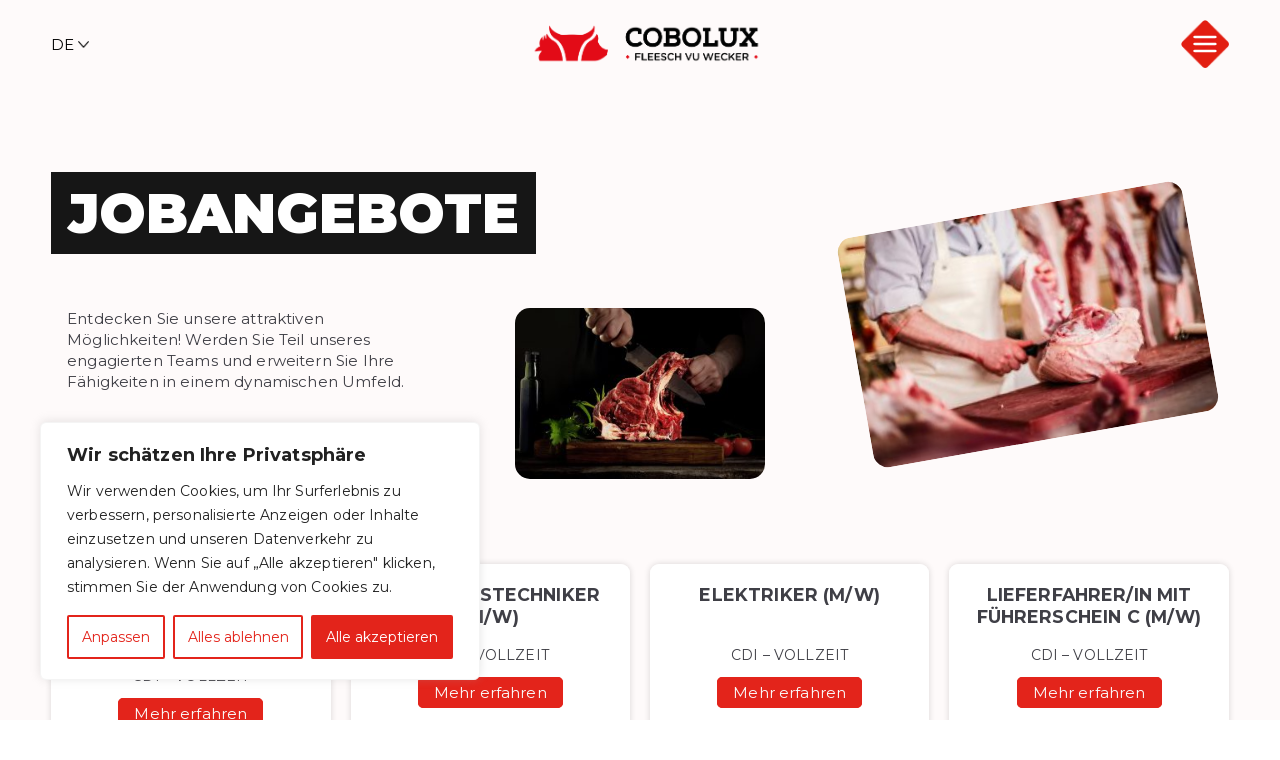

--- FILE ---
content_type: text/html;charset=UTF-8
request_url: https://www.cobolux.lu/de/jobangebote/
body_size: 26951
content:
<!DOCTYPE html>
<html lang="de-DE"><head><meta charset="UTF-8"><meta name="viewport" content="width=device-width, initial-scale=1"><link rel="profile" href="http://gmpg.org/xfn/11"><title>Jobangebote – Cobolux</title><meta name="robots" content="max-image-preview:large"><link rel="alternate" href="https://www.cobolux.lu/de/jobangebote/" hreflang="de"><link rel="alternate" href="https://www.cobolux.lu/nos-jobs/" hreflang="fr"><link rel="dns-prefetch" href="//fonts.googleapis.com"><link rel="alternate" type="application/rss+xml" title="Cobolux » Feed" href="https://www.cobolux.lu/de/feed/"><link rel="alternate" type="application/rss+xml" title="Cobolux » Kommentar-Feed" href="https://www.cobolux.lu/de/comments/feed/"><link rel="alternate" title="oEmbed (JSON)" type="application/json+oembed" href="https://www.cobolux.lu/wp-json/oembed/1.0/embed?url=https%3A%2F%2Fwww.cobolux.lu%2Fde%2Fjobangebote%2F"><link rel="alternate" title="oEmbed (XML)" type="text/xml+oembed" href="https://www.cobolux.lu/wp-json/oembed/1.0/embed?url=https%3A%2F%2Fwww.cobolux.lu%2Fde%2Fjobangebote%2F&amp;format=xml"><style id="wp-img-auto-sizes-contain-inline-css" type="text/css">
img:is([sizes=auto i],[sizes^="auto," i]){contain-intrinsic-size:3000px 1500px}
/*# sourceURL=wp-img-auto-sizes-contain-inline-css */
</style><style id="wp-emoji-styles-inline-css" type="text/css">

	img.wp-smiley, img.emoji {
		display: inline !important;
		border: none !important;
		box-shadow: none !important;
		height: 1em !important;
		width: 1em !important;
		margin: 0 0.07em !important;
		vertical-align: -0.1em !important;
		background: none !important;
		padding: 0 !important;
	}
/*# sourceURL=wp-emoji-styles-inline-css */
</style><style id="wp-block-library-inline-css" type="text/css">
:root{--wp-block-synced-color:#7a00df;--wp-block-synced-color--rgb:122,0,223;--wp-bound-block-color:var(--wp-block-synced-color);--wp-editor-canvas-background:#ddd;--wp-admin-theme-color:#007cba;--wp-admin-theme-color--rgb:0,124,186;--wp-admin-theme-color-darker-10:#006ba1;--wp-admin-theme-color-darker-10--rgb:0,107,160.5;--wp-admin-theme-color-darker-20:#005a87;--wp-admin-theme-color-darker-20--rgb:0,90,135;--wp-admin-border-width-focus:2px}@media (min-resolution:192dpi){:root{--wp-admin-border-width-focus:1.5px}}.wp-element-button{cursor:pointer}:root .has-very-light-gray-background-color{background-color:#eee}:root .has-very-dark-gray-background-color{background-color:#313131}:root .has-very-light-gray-color{color:#eee}:root .has-very-dark-gray-color{color:#313131}:root .has-vivid-green-cyan-to-vivid-cyan-blue-gradient-background{background:linear-gradient(135deg,#00d084,#0693e3)}:root .has-purple-crush-gradient-background{background:linear-gradient(135deg,#34e2e4,#4721fb 50%,#ab1dfe)}:root .has-hazy-dawn-gradient-background{background:linear-gradient(135deg,#faaca8,#dad0ec)}:root .has-subdued-olive-gradient-background{background:linear-gradient(135deg,#fafae1,#67a671)}:root .has-atomic-cream-gradient-background{background:linear-gradient(135deg,#fdd79a,#004a59)}:root .has-nightshade-gradient-background{background:linear-gradient(135deg,#330968,#31cdcf)}:root .has-midnight-gradient-background{background:linear-gradient(135deg,#020381,#2874fc)}:root{--wp--preset--font-size--normal:16px;--wp--preset--font-size--huge:42px}.has-regular-font-size{font-size:1em}.has-larger-font-size{font-size:2.625em}.has-normal-font-size{font-size:var(--wp--preset--font-size--normal)}.has-huge-font-size{font-size:var(--wp--preset--font-size--huge)}.has-text-align-center{text-align:center}.has-text-align-left{text-align:left}.has-text-align-right{text-align:right}.has-fit-text{white-space:nowrap!important}#end-resizable-editor-section{display:none}.aligncenter{clear:both}.items-justified-left{justify-content:flex-start}.items-justified-center{justify-content:center}.items-justified-right{justify-content:flex-end}.items-justified-space-between{justify-content:space-between}.screen-reader-text{border:0;clip-path:inset(50%);height:1px;margin:-1px;overflow:hidden;padding:0;position:absolute;width:1px;word-wrap:normal!important}.screen-reader-text:focus{background-color:#ddd;clip-path:none;color:#444;display:block;font-size:1em;height:auto;left:5px;line-height:normal;padding:15px 23px 14px;text-decoration:none;top:5px;width:auto;z-index:100000}html :where(.has-border-color){border-style:solid}html :where([style*=border-top-color]){border-top-style:solid}html :where([style*=border-right-color]){border-right-style:solid}html :where([style*=border-bottom-color]){border-bottom-style:solid}html :where([style*=border-left-color]){border-left-style:solid}html :where([style*=border-width]){border-style:solid}html :where([style*=border-top-width]){border-top-style:solid}html :where([style*=border-right-width]){border-right-style:solid}html :where([style*=border-bottom-width]){border-bottom-style:solid}html :where([style*=border-left-width]){border-left-style:solid}html :where(img[class*=wp-image-]){height:auto;max-width:100%}:where(figure){margin:0 0 1em}html :where(.is-position-sticky){--wp-admin--admin-bar--position-offset:var(--wp-admin--admin-bar--height,0px)}@media screen and (max-width:600px){html :where(.is-position-sticky){--wp-admin--admin-bar--position-offset:0px}}

/*# sourceURL=wp-block-library-inline-css */
</style><style id="wp-block-image-inline-css" type="text/css">
.wp-block-image>a,.wp-block-image>figure>a{display:inline-block}.wp-block-image img{box-sizing:border-box;height:auto;max-width:100%;vertical-align:bottom}@media not (prefers-reduced-motion){.wp-block-image img.hide{visibility:hidden}.wp-block-image img.show{animation:show-content-image .4s}}.wp-block-image[style*=border-radius] img,.wp-block-image[style*=border-radius]>a{border-radius:inherit}.wp-block-image.has-custom-border img{box-sizing:border-box}.wp-block-image.aligncenter{text-align:center}.wp-block-image.alignfull>a,.wp-block-image.alignwide>a{width:100%}.wp-block-image.alignfull img,.wp-block-image.alignwide img{height:auto;width:100%}.wp-block-image .aligncenter,.wp-block-image .alignleft,.wp-block-image .alignright,.wp-block-image.aligncenter,.wp-block-image.alignleft,.wp-block-image.alignright{display:table}.wp-block-image .aligncenter>figcaption,.wp-block-image .alignleft>figcaption,.wp-block-image .alignright>figcaption,.wp-block-image.aligncenter>figcaption,.wp-block-image.alignleft>figcaption,.wp-block-image.alignright>figcaption{caption-side:bottom;display:table-caption}.wp-block-image .alignleft{float:left;margin:.5em 1em .5em 0}.wp-block-image .alignright{float:right;margin:.5em 0 .5em 1em}.wp-block-image .aligncenter{margin-left:auto;margin-right:auto}.wp-block-image :where(figcaption){margin-bottom:1em;margin-top:.5em}.wp-block-image.is-style-circle-mask img{border-radius:9999px}@supports ((-webkit-mask-image:none) or (mask-image:none)) or (-webkit-mask-image:none){.wp-block-image.is-style-circle-mask img{border-radius:0;-webkit-mask-image:url(data:image/svg+xml;utf8,<svg viewBox="0 0 100 100" xmlns="http://www.w3.org/2000/svg"><circle cx="50" cy="50" r="50"/></svg>);mask-image:url(data:image/svg+xml;utf8,<svg viewBox="0 0 100 100" xmlns="http://www.w3.org/2000/svg"><circle cx="50" cy="50" r="50"/></svg>);mask-mode:alpha;-webkit-mask-position:center;mask-position:center;-webkit-mask-repeat:no-repeat;mask-repeat:no-repeat;-webkit-mask-size:contain;mask-size:contain}}:root :where(.wp-block-image.is-style-rounded img,.wp-block-image .is-style-rounded img){border-radius:9999px}.wp-block-image figure{margin:0}.wp-lightbox-container{display:flex;flex-direction:column;position:relative}.wp-lightbox-container img{cursor:zoom-in}.wp-lightbox-container img:hover+button{opacity:1}.wp-lightbox-container button{align-items:center;backdrop-filter:blur(16px) saturate(180%);background-color:#5a5a5a40;border:none;border-radius:4px;cursor:zoom-in;display:flex;height:20px;justify-content:center;opacity:0;padding:0;position:absolute;right:16px;text-align:center;top:16px;width:20px;z-index:100}@media not (prefers-reduced-motion){.wp-lightbox-container button{transition:opacity .2s ease}}.wp-lightbox-container button:focus-visible{outline:3px auto #5a5a5a40;outline:3px auto -webkit-focus-ring-color;outline-offset:3px}.wp-lightbox-container button:hover{cursor:pointer;opacity:1}.wp-lightbox-container button:focus{opacity:1}.wp-lightbox-container button:focus,.wp-lightbox-container button:hover,.wp-lightbox-container button:not(:hover):not(:active):not(.has-background){background-color:#5a5a5a40;border:none}.wp-lightbox-overlay{box-sizing:border-box;cursor:zoom-out;height:100vh;left:0;overflow:hidden;position:fixed;top:0;visibility:hidden;width:100%;z-index:100000}.wp-lightbox-overlay .close-button{align-items:center;cursor:pointer;display:flex;justify-content:center;min-height:40px;min-width:40px;padding:0;position:absolute;right:calc(env(safe-area-inset-right) + 16px);top:calc(env(safe-area-inset-top) + 16px);z-index:5000000}.wp-lightbox-overlay .close-button:focus,.wp-lightbox-overlay .close-button:hover,.wp-lightbox-overlay .close-button:not(:hover):not(:active):not(.has-background){background:none;border:none}.wp-lightbox-overlay .lightbox-image-container{height:var(--wp--lightbox-container-height);left:50%;overflow:hidden;position:absolute;top:50%;transform:translate(-50%,-50%);transform-origin:top left;width:var(--wp--lightbox-container-width);z-index:9999999999}.wp-lightbox-overlay .wp-block-image{align-items:center;box-sizing:border-box;display:flex;height:100%;justify-content:center;margin:0;position:relative;transform-origin:0 0;width:100%;z-index:3000000}.wp-lightbox-overlay .wp-block-image img{height:var(--wp--lightbox-image-height);min-height:var(--wp--lightbox-image-height);min-width:var(--wp--lightbox-image-width);width:var(--wp--lightbox-image-width)}.wp-lightbox-overlay .wp-block-image figcaption{display:none}.wp-lightbox-overlay button{background:none;border:none}.wp-lightbox-overlay .scrim{background-color:#fff;height:100%;opacity:.9;position:absolute;width:100%;z-index:2000000}.wp-lightbox-overlay.active{visibility:visible}@media not (prefers-reduced-motion){.wp-lightbox-overlay.active{animation:turn-on-visibility .25s both}.wp-lightbox-overlay.active img{animation:turn-on-visibility .35s both}.wp-lightbox-overlay.show-closing-animation:not(.active){animation:turn-off-visibility .35s both}.wp-lightbox-overlay.show-closing-animation:not(.active) img{animation:turn-off-visibility .25s both}.wp-lightbox-overlay.zoom.active{animation:none;opacity:1;visibility:visible}.wp-lightbox-overlay.zoom.active .lightbox-image-container{animation:lightbox-zoom-in .4s}.wp-lightbox-overlay.zoom.active .lightbox-image-container img{animation:none}.wp-lightbox-overlay.zoom.active .scrim{animation:turn-on-visibility .4s forwards}.wp-lightbox-overlay.zoom.show-closing-animation:not(.active){animation:none}.wp-lightbox-overlay.zoom.show-closing-animation:not(.active) .lightbox-image-container{animation:lightbox-zoom-out .4s}.wp-lightbox-overlay.zoom.show-closing-animation:not(.active) .lightbox-image-container img{animation:none}.wp-lightbox-overlay.zoom.show-closing-animation:not(.active) .scrim{animation:turn-off-visibility .4s forwards}}@keyframes show-content-image{0%{visibility:hidden}99%{visibility:hidden}to{visibility:visible}}@keyframes turn-on-visibility{0%{opacity:0}to{opacity:1}}@keyframes turn-off-visibility{0%{opacity:1;visibility:visible}99%{opacity:0;visibility:visible}to{opacity:0;visibility:hidden}}@keyframes lightbox-zoom-in{0%{transform:translate(calc((-100vw + var(--wp--lightbox-scrollbar-width))/2 + var(--wp--lightbox-initial-left-position)),calc(-50vh + var(--wp--lightbox-initial-top-position))) scale(var(--wp--lightbox-scale))}to{transform:translate(-50%,-50%) scale(1)}}@keyframes lightbox-zoom-out{0%{transform:translate(-50%,-50%) scale(1);visibility:visible}99%{visibility:visible}to{transform:translate(calc((-100vw + var(--wp--lightbox-scrollbar-width))/2 + var(--wp--lightbox-initial-left-position)),calc(-50vh + var(--wp--lightbox-initial-top-position))) scale(var(--wp--lightbox-scale));visibility:hidden}}
/*# sourceURL=https://www.cobolux.lu/wp-includes/blocks/image/style.min.css */
</style><style id="wp-block-image-theme-inline-css" type="text/css">
:root :where(.wp-block-image figcaption){color:#555;font-size:13px;text-align:center}.is-dark-theme :root :where(.wp-block-image figcaption){color:#ffffffa6}.wp-block-image{margin:0 0 1em}
/*# sourceURL=https://www.cobolux.lu/wp-includes/blocks/image/theme.min.css */
</style><style id="wp-block-group-inline-css" type="text/css">
.wp-block-group{box-sizing:border-box}:where(.wp-block-group.wp-block-group-is-layout-constrained){position:relative}
/*# sourceURL=https://www.cobolux.lu/wp-includes/blocks/group/style.min.css */
</style><style id="wp-block-group-theme-inline-css" type="text/css">
:where(.wp-block-group.has-background){padding:1.25em 2.375em}
/*# sourceURL=https://www.cobolux.lu/wp-includes/blocks/group/theme.min.css */
</style><style id="wp-block-paragraph-inline-css" type="text/css">
.is-small-text{font-size:.875em}.is-regular-text{font-size:1em}.is-large-text{font-size:2.25em}.is-larger-text{font-size:3em}.has-drop-cap:not(:focus):first-letter{float:left;font-size:8.4em;font-style:normal;font-weight:100;line-height:.68;margin:.05em .1em 0 0;text-transform:uppercase}body.rtl .has-drop-cap:not(:focus):first-letter{float:none;margin-left:.1em}p.has-drop-cap.has-background{overflow:hidden}:root :where(p.has-background){padding:1.25em 2.375em}:where(p.has-text-color:not(.has-link-color)) a{color:inherit}p.has-text-align-left[style*="writing-mode:vertical-lr"],p.has-text-align-right[style*="writing-mode:vertical-rl"]{rotate:180deg}
/*# sourceURL=https://www.cobolux.lu/wp-includes/blocks/paragraph/style.min.css */
</style><style id="wp-block-spacer-inline-css" type="text/css">
.wp-block-spacer{clear:both}
/*# sourceURL=https://www.cobolux.lu/wp-includes/blocks/spacer/style.min.css */
</style><style id="global-styles-inline-css" type="text/css">
:root{--wp--preset--aspect-ratio--square: 1;--wp--preset--aspect-ratio--4-3: 4/3;--wp--preset--aspect-ratio--3-4: 3/4;--wp--preset--aspect-ratio--3-2: 3/2;--wp--preset--aspect-ratio--2-3: 2/3;--wp--preset--aspect-ratio--16-9: 16/9;--wp--preset--aspect-ratio--9-16: 9/16;--wp--preset--color--black: #000000;--wp--preset--color--cyan-bluish-gray: #abb8c3;--wp--preset--color--white: #ffffff;--wp--preset--color--pale-pink: #f78da7;--wp--preset--color--vivid-red: #cf2e2e;--wp--preset--color--luminous-vivid-orange: #ff6900;--wp--preset--color--luminous-vivid-amber: #fcb900;--wp--preset--color--light-green-cyan: #7bdcb5;--wp--preset--color--vivid-green-cyan: #00d084;--wp--preset--color--pale-cyan-blue: #8ed1fc;--wp--preset--color--vivid-cyan-blue: #0693e3;--wp--preset--color--vivid-purple: #9b51e0;--wp--preset--gradient--vivid-cyan-blue-to-vivid-purple: linear-gradient(135deg,rgb(6,147,227) 0%,rgb(155,81,224) 100%);--wp--preset--gradient--light-green-cyan-to-vivid-green-cyan: linear-gradient(135deg,rgb(122,220,180) 0%,rgb(0,208,130) 100%);--wp--preset--gradient--luminous-vivid-amber-to-luminous-vivid-orange: linear-gradient(135deg,rgb(252,185,0) 0%,rgb(255,105,0) 100%);--wp--preset--gradient--luminous-vivid-orange-to-vivid-red: linear-gradient(135deg,rgb(255,105,0) 0%,rgb(207,46,46) 100%);--wp--preset--gradient--very-light-gray-to-cyan-bluish-gray: linear-gradient(135deg,rgb(238,238,238) 0%,rgb(169,184,195) 100%);--wp--preset--gradient--cool-to-warm-spectrum: linear-gradient(135deg,rgb(74,234,220) 0%,rgb(151,120,209) 20%,rgb(207,42,186) 40%,rgb(238,44,130) 60%,rgb(251,105,98) 80%,rgb(254,248,76) 100%);--wp--preset--gradient--blush-light-purple: linear-gradient(135deg,rgb(255,206,236) 0%,rgb(152,150,240) 100%);--wp--preset--gradient--blush-bordeaux: linear-gradient(135deg,rgb(254,205,165) 0%,rgb(254,45,45) 50%,rgb(107,0,62) 100%);--wp--preset--gradient--luminous-dusk: linear-gradient(135deg,rgb(255,203,112) 0%,rgb(199,81,192) 50%,rgb(65,88,208) 100%);--wp--preset--gradient--pale-ocean: linear-gradient(135deg,rgb(255,245,203) 0%,rgb(182,227,212) 50%,rgb(51,167,181) 100%);--wp--preset--gradient--electric-grass: linear-gradient(135deg,rgb(202,248,128) 0%,rgb(113,206,126) 100%);--wp--preset--gradient--midnight: linear-gradient(135deg,rgb(2,3,129) 0%,rgb(40,116,252) 100%);--wp--preset--font-size--small: 13px;--wp--preset--font-size--medium: 20px;--wp--preset--font-size--large: 36px;--wp--preset--font-size--x-large: 42px;--wp--preset--spacing--20: 0.44rem;--wp--preset--spacing--30: 0.67rem;--wp--preset--spacing--40: 1rem;--wp--preset--spacing--50: 1.5rem;--wp--preset--spacing--60: 2.25rem;--wp--preset--spacing--70: 3.38rem;--wp--preset--spacing--80: 5.06rem;--wp--preset--shadow--natural: 6px 6px 9px rgba(0, 0, 0, 0.2);--wp--preset--shadow--deep: 12px 12px 50px rgba(0, 0, 0, 0.4);--wp--preset--shadow--sharp: 6px 6px 0px rgba(0, 0, 0, 0.2);--wp--preset--shadow--outlined: 6px 6px 0px -3px rgb(255, 255, 255), 6px 6px rgb(0, 0, 0);--wp--preset--shadow--crisp: 6px 6px 0px rgb(0, 0, 0);}:root { --wp--style--global--content-size: 760px;--wp--style--global--wide-size: 1160px; }:where(body) { margin: 0; }.wp-site-blocks > .alignleft { float: left; margin-right: 2em; }.wp-site-blocks > .alignright { float: right; margin-left: 2em; }.wp-site-blocks > .aligncenter { justify-content: center; margin-left: auto; margin-right: auto; }:where(.wp-site-blocks) > * { margin-block-start: 24px; margin-block-end: 0; }:where(.wp-site-blocks) > :first-child { margin-block-start: 0; }:where(.wp-site-blocks) > :last-child { margin-block-end: 0; }:root { --wp--style--block-gap: 24px; }:root :where(.is-layout-flow) > :first-child{margin-block-start: 0;}:root :where(.is-layout-flow) > :last-child{margin-block-end: 0;}:root :where(.is-layout-flow) > *{margin-block-start: 24px;margin-block-end: 0;}:root :where(.is-layout-constrained) > :first-child{margin-block-start: 0;}:root :where(.is-layout-constrained) > :last-child{margin-block-end: 0;}:root :where(.is-layout-constrained) > *{margin-block-start: 24px;margin-block-end: 0;}:root :where(.is-layout-flex){gap: 24px;}:root :where(.is-layout-grid){gap: 24px;}.is-layout-flow > .alignleft{float: left;margin-inline-start: 0;margin-inline-end: 2em;}.is-layout-flow > .alignright{float: right;margin-inline-start: 2em;margin-inline-end: 0;}.is-layout-flow > .aligncenter{margin-left: auto !important;margin-right: auto !important;}.is-layout-constrained > .alignleft{float: left;margin-inline-start: 0;margin-inline-end: 2em;}.is-layout-constrained > .alignright{float: right;margin-inline-start: 2em;margin-inline-end: 0;}.is-layout-constrained > .aligncenter{margin-left: auto !important;margin-right: auto !important;}.is-layout-constrained > :where(:not(.alignleft):not(.alignright):not(.alignfull)){max-width: var(--wp--style--global--content-size);margin-left: auto !important;margin-right: auto !important;}.is-layout-constrained > .alignwide{max-width: var(--wp--style--global--wide-size);}body .is-layout-flex{display: flex;}.is-layout-flex{flex-wrap: wrap;align-items: center;}.is-layout-flex > :is(*, div){margin: 0;}body .is-layout-grid{display: grid;}.is-layout-grid > :is(*, div){margin: 0;}body{padding-top: 0px;padding-right: 0px;padding-bottom: 0px;padding-left: 0px;}a:where(:not(.wp-element-button)){text-decoration: underline;}:root :where(.wp-element-button, .wp-block-button__link){background-color: #32373c;border-width: 0;color: #fff;font-family: inherit;font-size: inherit;font-style: inherit;font-weight: inherit;letter-spacing: inherit;line-height: inherit;padding-top: calc(0.667em + 2px);padding-right: calc(1.333em + 2px);padding-bottom: calc(0.667em + 2px);padding-left: calc(1.333em + 2px);text-decoration: none;text-transform: inherit;}.has-black-color{color: var(--wp--preset--color--black) !important;}.has-cyan-bluish-gray-color{color: var(--wp--preset--color--cyan-bluish-gray) !important;}.has-white-color{color: var(--wp--preset--color--white) !important;}.has-pale-pink-color{color: var(--wp--preset--color--pale-pink) !important;}.has-vivid-red-color{color: var(--wp--preset--color--vivid-red) !important;}.has-luminous-vivid-orange-color{color: var(--wp--preset--color--luminous-vivid-orange) !important;}.has-luminous-vivid-amber-color{color: var(--wp--preset--color--luminous-vivid-amber) !important;}.has-light-green-cyan-color{color: var(--wp--preset--color--light-green-cyan) !important;}.has-vivid-green-cyan-color{color: var(--wp--preset--color--vivid-green-cyan) !important;}.has-pale-cyan-blue-color{color: var(--wp--preset--color--pale-cyan-blue) !important;}.has-vivid-cyan-blue-color{color: var(--wp--preset--color--vivid-cyan-blue) !important;}.has-vivid-purple-color{color: var(--wp--preset--color--vivid-purple) !important;}.has-black-background-color{background-color: var(--wp--preset--color--black) !important;}.has-cyan-bluish-gray-background-color{background-color: var(--wp--preset--color--cyan-bluish-gray) !important;}.has-white-background-color{background-color: var(--wp--preset--color--white) !important;}.has-pale-pink-background-color{background-color: var(--wp--preset--color--pale-pink) !important;}.has-vivid-red-background-color{background-color: var(--wp--preset--color--vivid-red) !important;}.has-luminous-vivid-orange-background-color{background-color: var(--wp--preset--color--luminous-vivid-orange) !important;}.has-luminous-vivid-amber-background-color{background-color: var(--wp--preset--color--luminous-vivid-amber) !important;}.has-light-green-cyan-background-color{background-color: var(--wp--preset--color--light-green-cyan) !important;}.has-vivid-green-cyan-background-color{background-color: var(--wp--preset--color--vivid-green-cyan) !important;}.has-pale-cyan-blue-background-color{background-color: var(--wp--preset--color--pale-cyan-blue) !important;}.has-vivid-cyan-blue-background-color{background-color: var(--wp--preset--color--vivid-cyan-blue) !important;}.has-vivid-purple-background-color{background-color: var(--wp--preset--color--vivid-purple) !important;}.has-black-border-color{border-color: var(--wp--preset--color--black) !important;}.has-cyan-bluish-gray-border-color{border-color: var(--wp--preset--color--cyan-bluish-gray) !important;}.has-white-border-color{border-color: var(--wp--preset--color--white) !important;}.has-pale-pink-border-color{border-color: var(--wp--preset--color--pale-pink) !important;}.has-vivid-red-border-color{border-color: var(--wp--preset--color--vivid-red) !important;}.has-luminous-vivid-orange-border-color{border-color: var(--wp--preset--color--luminous-vivid-orange) !important;}.has-luminous-vivid-amber-border-color{border-color: var(--wp--preset--color--luminous-vivid-amber) !important;}.has-light-green-cyan-border-color{border-color: var(--wp--preset--color--light-green-cyan) !important;}.has-vivid-green-cyan-border-color{border-color: var(--wp--preset--color--vivid-green-cyan) !important;}.has-pale-cyan-blue-border-color{border-color: var(--wp--preset--color--pale-cyan-blue) !important;}.has-vivid-cyan-blue-border-color{border-color: var(--wp--preset--color--vivid-cyan-blue) !important;}.has-vivid-purple-border-color{border-color: var(--wp--preset--color--vivid-purple) !important;}.has-vivid-cyan-blue-to-vivid-purple-gradient-background{background: var(--wp--preset--gradient--vivid-cyan-blue-to-vivid-purple) !important;}.has-light-green-cyan-to-vivid-green-cyan-gradient-background{background: var(--wp--preset--gradient--light-green-cyan-to-vivid-green-cyan) !important;}.has-luminous-vivid-amber-to-luminous-vivid-orange-gradient-background{background: var(--wp--preset--gradient--luminous-vivid-amber-to-luminous-vivid-orange) !important;}.has-luminous-vivid-orange-to-vivid-red-gradient-background{background: var(--wp--preset--gradient--luminous-vivid-orange-to-vivid-red) !important;}.has-very-light-gray-to-cyan-bluish-gray-gradient-background{background: var(--wp--preset--gradient--very-light-gray-to-cyan-bluish-gray) !important;}.has-cool-to-warm-spectrum-gradient-background{background: var(--wp--preset--gradient--cool-to-warm-spectrum) !important;}.has-blush-light-purple-gradient-background{background: var(--wp--preset--gradient--blush-light-purple) !important;}.has-blush-bordeaux-gradient-background{background: var(--wp--preset--gradient--blush-bordeaux) !important;}.has-luminous-dusk-gradient-background{background: var(--wp--preset--gradient--luminous-dusk) !important;}.has-pale-ocean-gradient-background{background: var(--wp--preset--gradient--pale-ocean) !important;}.has-electric-grass-gradient-background{background: var(--wp--preset--gradient--electric-grass) !important;}.has-midnight-gradient-background{background: var(--wp--preset--gradient--midnight) !important;}.has-small-font-size{font-size: var(--wp--preset--font-size--small) !important;}.has-medium-font-size{font-size: var(--wp--preset--font-size--medium) !important;}.has-large-font-size{font-size: var(--wp--preset--font-size--large) !important;}.has-x-large-font-size{font-size: var(--wp--preset--font-size--x-large) !important;}
/*# sourceURL=global-styles-inline-css */
</style><link rel="stylesheet" id="contact-form-7-css" href="https://www.cobolux.lu/wp-content/plugins/contact-form-7/includes/css/styles.css?ver=6.0.5" type="text/css" media="all"><link rel="stylesheet" id="uagb-block-positioning-css-css" href="https://www.cobolux.lu/wp-content/plugins/ultimate-addons-for-gutenberg/assets/css/spectra-block-positioning.min.css?ver=2.19.18" type="text/css" media="all"><link rel="stylesheet" id="uag-style-2249-css" href="https://www.cobolux.lu/wp-content/uploads/uag-plugin/assets/2000/uag-css-2249.css?ver=1769261001" type="text/css" media="all"><link rel="stylesheet" id="zakra-style-css" href="https://www.cobolux.lu/wp-content/themes/zakra/style.css?ver=6.9" type="text/css" media="all"><style id="zakra-style-inline-css" type="text/css">
.zak-container{max-width:1770px;} .zak-container--boxed .zak-site{max-width:1770px;}@media screen and (min-width: 768px) {.zak-primary{width:70%;}}a:hover, a:focus,
				.zak-primary-nav ul li:hover > a,
				.zak-primary-nav ul .current_page_item > a,
				.zak-entry-summary a,
				.zak-entry-meta a, .zak-post-content .zak-entry-footer a:hover,
				.pagebuilder-content a, .zak-style-2 .zak-entry-meta span,
				.zak-style-2 .zak-entry-meta a, 
				.entry-title:hover a,
				.zak-breadcrumbs .trail-items a,
				.breadcrumbs .trail-items a,
				.entry-content a,
				.edit-link a,
				.zak-footer-bar a:hover,
				.widget li a,
				#comments .comment-content a,
				#comments .reply,
				button:hover,
				.zak-button:hover,
				.zak-entry-footer .edit-link a,
				.zak-header-action .yith-wcwl-items-count .yith-wcwl-icon span,
				.pagebuilder-content a, .zak-entry-footer a,
				.zak-header-buttons .zak-header-button--2 .zak-button,
				.zak-header-buttons .zak-header-button .zak-button:hover{color:#e3241b;}.zak-post-content .entry-button:hover .zak-icon,
				.zak-error-404 .zak-button:hover svg,
				.zak-style-2 .zak-entry-meta span .zak-icon,
				.entry-button .zak-icon{fill:#e3241b;}blockquote, .wp-block-quote,
				button, input[type="button"],
				input[type="reset"],
				input[type="submit"],
				.wp-block-button .wp-block-button__link,
				blockquote.has-text-align-right, .wp-block-quote.has-text-align-right,
				button:hover,
				.wp-block-button .wp-block-button__link:hover,
				.zak-button:hover,
				.zak-header-buttons .zak-header-button .zak-button,
				.zak-header-buttons .zak-header-button.zak-header-button--2 .zak-button,
				.zak-header-buttons .zak-header-button .zak-button:hover{border-color:#e3241b;}.zak-primary-nav.zak-layout-1-style-2 > ul > li.current_page_item > a::before,
				.zak-primary-nav.zak-layout-1-style-2 > ul a:hover::before,
				.zak-primary-nav.zak-layout-1-style-2 > ul > li.current-menu-item > a::before, 
				.zak-primary-nav.zak-layout-1-style-3 > ul > li.current_page_item > a::before,
				.zak-primary-nav.zak-layout-1-style-3 > ul > li.current-menu-item > a::before, 
				.zak-primary-nav.zak-layout-1-style-4 > ul > li.current_page_item > a::before,
				.zak-primary-nav.zak-layout-1-style-4 > ul > li.current-menu-item > a::before, 
				.zak-scroll-to-top:hover, button, input[type="button"], input[type="reset"],
				input[type="submit"], .zak-header-buttons .zak-header-button--1 .zak-button,
				.wp-block-button .wp-block-button__link,
				.zak-menu-item-cart .cart-page-link .count,
				.widget .wp-block-heading::before,
				#comments .comments-title::before,
				#comments .comment-reply-title::before,
				.widget .widget-title::before{background-color:#e3241b;}button, input[type="button"],
				input[type="reset"],
				input[type="submit"],
				.wp-block-button .wp-block-button__link,
				.zak-button{border-color:#e3241b;background-color:#e3241b;}.entry-content a{color:#e3241b;}.zak-entry-footer a:hover,
				.entry-button:hover,
				.zak-entry-footer a:hover,
				.entry-content a:hover,
				.pagebuilder-content a:hover, .pagebuilder-content a:hover{color:#d13a2b;}.entry-button:hover .zak-icon{fill:#d13a2b;}.zak-content{background-color:#fefafa;}body{font-family:Montserrat;font-weight:400;font-size:15px;line-height:1.4;}h1{font-family:Montserrat;text-transform:uppercase;font-weight:900;font-size:80px;line-height:1.3;}h3{font-family:Rokkitt;font-size:2.4rem;line-height:1.2;}h4{font-family:Montserrat;font-weight:700;font-size:1.75rem;line-height:1.3;}h5{font-family:Montserrat;font-weight:400;font-size:1.313rem;line-height:1.3;}.zak-main-header{background-color:#fefafa;background-size:contain;}.zak-header{border-bottom-width:0px;}.zak-mobile-menu a{text-transform:uppercase;font-size:1.6rem;line-height:1.8;}@media(max-width:600px){.zak-mobile-menu a{font-size:1.6rem;}}@media(max-width:600px){.zak-mobile-menu a{line-height:1.8;}}.has-page-header .zak-page-header{padding-top:80px;}.zak-page-header, .zak-container--separate .zak-page-header{background-color:#fefafa;background-size:contain;}.zak-footer-cols{background-color:#2e2e2d;}.zak-footer .zak-footer-cols, .zak-footer .zak-footer-cols p{color:#ffffff;}.zak-footer .zak-footer-cols a, .zak-footer-col .widget ul a{color:#FFF;}.zak-footer-bar{background-color:#2e2e2d;}.zak-footer-bar{color:#a0a0a0;}
/*# sourceURL=zakra-style-inline-css */
</style><link rel="stylesheet" id="zakra_child_style-css" href="https://www.cobolux.lu/wp-content/themes/zakra-cobolux/style.css?ver=1.0" type="text/css" media="all"><link rel="stylesheet" id="font-awesome-all-css" href="https://www.cobolux.lu/wp-content/themes/zakra/assets/lib/font-awesome/css/all.min.css?ver=6.2.4" type="text/css" media="all"><link rel="stylesheet" id="font-awesome-solid-css" href="https://www.cobolux.lu/wp-content/themes/zakra/assets/lib/font-awesome/css/solid.min.css?ver=6.2.4" type="text/css" media="all"><link rel="stylesheet" id="font-awesome-4-css" href="https://www.cobolux.lu/wp-content/themes/zakra/assets/lib/font-awesome/css/font-awesome.min.css?ver=4.7.0" type="text/css" media="all"><link rel="stylesheet" id="zakra_googlefonts-css" href="//fonts.googleapis.com/css?family=Montserrat%3Aregular%2C900%2C700%7CRokkitt%3A500&amp;1&amp;display=swap&amp;ver=3.0.6" type="text/css" media="all"><script type="text/javascript" id="cookie-law-info-js-extra">
/* <![CDATA[ */
var _ckyConfig = {"_ipData":[],"_assetsURL":"https://www.cobolux.lu/wp-content/plugins/cookie-law-info/lite/frontend/images/","_publicURL":"https://www.cobolux.lu","_expiry":"365","_categories":[{"name":"Notwendige","slug":"necessary","isNecessary":true,"ccpaDoNotSell":true,"cookies":[{"cookieID":"_ga","domain":"cobolux.lu","provider":""}],"active":true,"defaultConsent":{"gdpr":true,"ccpa":true}},{"name":"Funktionale","slug":"functional","isNecessary":false,"ccpaDoNotSell":true,"cookies":[],"active":true,"defaultConsent":{"gdpr":false,"ccpa":false}},{"name":"Analyse","slug":"analytics","isNecessary":false,"ccpaDoNotSell":true,"cookies":[],"active":true,"defaultConsent":{"gdpr":false,"ccpa":false}},{"name":"Leistungs","slug":"performance","isNecessary":false,"ccpaDoNotSell":true,"cookies":[],"active":true,"defaultConsent":{"gdpr":false,"ccpa":false}},{"name":"Werbe","slug":"advertisement","isNecessary":false,"ccpaDoNotSell":true,"cookies":[],"active":true,"defaultConsent":{"gdpr":false,"ccpa":false}}],"_activeLaw":"gdpr","_rootDomain":"","_block":"1","_showBanner":"1","_bannerConfig":{"settings":{"type":"box","preferenceCenterType":"popup","position":"bottom-left","applicableLaw":"gdpr"},"behaviours":{"reloadBannerOnAccept":false,"loadAnalyticsByDefault":false,"animations":{"onLoad":"animate","onHide":"sticky"}},"config":{"revisitConsent":{"status":true,"tag":"revisit-consent","position":"bottom-left","meta":{"url":"#"},"styles":{"background-color":"#7D120D"},"elements":{"title":{"type":"text","tag":"revisit-consent-title","status":true,"styles":{"color":"#0056a7"}}}},"preferenceCenter":{"toggle":{"status":true,"tag":"detail-category-toggle","type":"toggle","states":{"active":{"styles":{"background-color":"#1863DC"}},"inactive":{"styles":{"background-color":"#D0D5D2"}}}}},"categoryPreview":{"status":false,"toggle":{"status":true,"tag":"detail-category-preview-toggle","type":"toggle","states":{"active":{"styles":{"background-color":"#1863DC"}},"inactive":{"styles":{"background-color":"#D0D5D2"}}}}},"videoPlaceholder":{"status":true,"styles":{"background-color":"#000000","border-color":"#000000","color":"#ffffff"}},"readMore":{"status":false,"tag":"readmore-button","type":"link","meta":{"noFollow":true,"newTab":true},"styles":{"color":"#E3241B","background-color":"transparent","border-color":"transparent"}},"auditTable":{"status":true},"optOption":{"status":true,"toggle":{"status":true,"tag":"optout-option-toggle","type":"toggle","states":{"active":{"styles":{"background-color":"#1863dc"}},"inactive":{"styles":{"background-color":"#FFFFFF"}}}}}}},"_version":"3.2.8","_logConsent":"1","_tags":[{"tag":"accept-button","styles":{"color":"#FFFFFF","background-color":"#E3241B","border-color":"#E3241B"}},{"tag":"reject-button","styles":{"color":"#E3241B","background-color":"transparent","border-color":"#E3241B"}},{"tag":"settings-button","styles":{"color":"#E3241B","background-color":"transparent","border-color":"#E3241B"}},{"tag":"readmore-button","styles":{"color":"#E3241B","background-color":"transparent","border-color":"transparent"}},{"tag":"donotsell-button","styles":{"color":"#1863DC","background-color":"transparent","border-color":"transparent"}},{"tag":"accept-button","styles":{"color":"#FFFFFF","background-color":"#E3241B","border-color":"#E3241B"}},{"tag":"revisit-consent","styles":{"background-color":"#7D120D"}}],"_shortCodes":[{"key":"cky_readmore","content":"\u003Ca href=\"#\" class=\"cky-policy\" aria-label=\"Cookie-Richtlinie\" target=\"_blank\" rel=\"noopener\" data-cky-tag=\"readmore-button\"\u003ECookie-Richtlinie\u003C/a\u003E","tag":"readmore-button","status":false,"attributes":{"rel":"nofollow","target":"_blank"}},{"key":"cky_show_desc","content":"\u003Cbutton class=\"cky-show-desc-btn\" data-cky-tag=\"show-desc-button\" aria-label=\"Mehr zeigen\"\u003EMehr zeigen\u003C/button\u003E","tag":"show-desc-button","status":true,"attributes":[]},{"key":"cky_hide_desc","content":"\u003Cbutton class=\"cky-show-desc-btn\" data-cky-tag=\"hide-desc-button\" aria-label=\"Weniger zeigen\"\u003EWeniger zeigen\u003C/button\u003E","tag":"hide-desc-button","status":true,"attributes":[]},{"key":"cky_category_toggle_label","content":"[cky_{{status}}_category_label] [cky_preference_{{category_slug}}_title]","tag":"","status":true,"attributes":[]},{"key":"cky_enable_category_label","content":"Erm\u00f6glichen","tag":"","status":true,"attributes":[]},{"key":"cky_disable_category_label","content":"Deaktivieren","tag":"","status":true,"attributes":[]},{"key":"cky_video_placeholder","content":"\u003Cdiv class=\"video-placeholder-normal\" data-cky-tag=\"video-placeholder\" id=\"[UNIQUEID]\"\u003E\u003Cp class=\"video-placeholder-text-normal\" data-cky-tag=\"placeholder-title\"\u003EBitte akzeptieren Sie die Cookie-Einwilligung\u003C/p\u003E\u003C/div\u003E","tag":"","status":true,"attributes":[]},{"key":"cky_enable_optout_label","content":"Erm\u00f6glichen","tag":"","status":true,"attributes":[]},{"key":"cky_disable_optout_label","content":"Deaktivieren","tag":"","status":true,"attributes":[]},{"key":"cky_optout_toggle_label","content":"[cky_{{status}}_optout_label] [cky_optout_option_title]","tag":"","status":true,"attributes":[]},{"key":"cky_optout_option_title","content":"Verkaufen oder teilen Sie meine pers\u00f6nlichen Daten nicht","tag":"","status":true,"attributes":[]},{"key":"cky_optout_close_label","content":"Nah dran","tag":"","status":true,"attributes":[]}],"_rtl":"","_language":"de","_providersToBlock":[]};
var _ckyStyles = {"css":".cky-overlay{background: #000000; opacity: 0.4; position: fixed; top: 0; left: 0; width: 100%; height: 100%; z-index: 99999999;}.cky-hide{display: none;}.cky-btn-revisit-wrapper{display: flex; align-items: center; justify-content: center; background: #0056a7; width: 45px; height: 45px; border-radius: 50%; position: fixed; z-index: 999999; cursor: pointer;}.cky-revisit-bottom-left{bottom: 15px; left: 15px;}.cky-revisit-bottom-right{bottom: 15px; right: 15px;}.cky-btn-revisit-wrapper .cky-btn-revisit{display: flex; align-items: center; justify-content: center; background: none; border: none; cursor: pointer; position: relative; margin: 0; padding: 0;}.cky-btn-revisit-wrapper .cky-btn-revisit img{max-width: fit-content; margin: 0; height: 30px; width: 30px;}.cky-revisit-bottom-left:hover::before{content: attr(data-tooltip); position: absolute; background: #4e4b66; color: #ffffff; left: calc(100% + 7px); font-size: 12px; line-height: 16px; width: max-content; padding: 4px 8px; border-radius: 4px;}.cky-revisit-bottom-left:hover::after{position: absolute; content: \"\"; border: 5px solid transparent; left: calc(100% + 2px); border-left-width: 0; border-right-color: #4e4b66;}.cky-revisit-bottom-right:hover::before{content: attr(data-tooltip); position: absolute; background: #4e4b66; color: #ffffff; right: calc(100% + 7px); font-size: 12px; line-height: 16px; width: max-content; padding: 4px 8px; border-radius: 4px;}.cky-revisit-bottom-right:hover::after{position: absolute; content: \"\"; border: 5px solid transparent; right: calc(100% + 2px); border-right-width: 0; border-left-color: #4e4b66;}.cky-revisit-hide{display: none;}.cky-consent-container{position: fixed; width: 440px; box-sizing: border-box; z-index: 9999999; border-radius: 6px;}.cky-consent-container .cky-consent-bar{background: #ffffff; border: 1px solid; padding: 20px 26px; box-shadow: 0 -1px 10px 0 #acabab4d; border-radius: 6px;}.cky-box-bottom-left{bottom: 40px; left: 40px;}.cky-box-bottom-right{bottom: 40px; right: 40px;}.cky-box-top-left{top: 40px; left: 40px;}.cky-box-top-right{top: 40px; right: 40px;}.cky-custom-brand-logo-wrapper .cky-custom-brand-logo{width: 100px; height: auto; margin: 0 0 12px 0;}.cky-notice .cky-title{color: #212121; font-weight: 700; font-size: 18px; line-height: 24px; margin: 0 0 12px 0;}.cky-notice-des *,.cky-preference-content-wrapper *,.cky-accordion-header-des *,.cky-gpc-wrapper .cky-gpc-desc *{font-size: 14px;}.cky-notice-des{color: #212121; font-size: 14px; line-height: 24px; font-weight: 400;}.cky-notice-des img{height: 25px; width: 25px;}.cky-consent-bar .cky-notice-des p,.cky-gpc-wrapper .cky-gpc-desc p,.cky-preference-body-wrapper .cky-preference-content-wrapper p,.cky-accordion-header-wrapper .cky-accordion-header-des p,.cky-cookie-des-table li div:last-child p{color: inherit; margin-top: 0; overflow-wrap: break-word;}.cky-notice-des P:last-child,.cky-preference-content-wrapper p:last-child,.cky-cookie-des-table li div:last-child p:last-child,.cky-gpc-wrapper .cky-gpc-desc p:last-child{margin-bottom: 0;}.cky-notice-des a.cky-policy,.cky-notice-des button.cky-policy{font-size: 14px; color: #1863dc; white-space: nowrap; cursor: pointer; background: transparent; border: 1px solid; text-decoration: underline;}.cky-notice-des button.cky-policy{padding: 0;}.cky-notice-des a.cky-policy:focus-visible,.cky-notice-des button.cky-policy:focus-visible,.cky-preference-content-wrapper .cky-show-desc-btn:focus-visible,.cky-accordion-header .cky-accordion-btn:focus-visible,.cky-preference-header .cky-btn-close:focus-visible,.cky-switch input[type=\"checkbox\"]:focus-visible,.cky-footer-wrapper a:focus-visible,.cky-btn:focus-visible{outline: 2px solid #1863dc; outline-offset: 2px;}.cky-btn:focus:not(:focus-visible),.cky-accordion-header .cky-accordion-btn:focus:not(:focus-visible),.cky-preference-content-wrapper .cky-show-desc-btn:focus:not(:focus-visible),.cky-btn-revisit-wrapper .cky-btn-revisit:focus:not(:focus-visible),.cky-preference-header .cky-btn-close:focus:not(:focus-visible),.cky-consent-bar .cky-banner-btn-close:focus:not(:focus-visible){outline: 0;}button.cky-show-desc-btn:not(:hover):not(:active){color: #1863dc; background: transparent;}button.cky-accordion-btn:not(:hover):not(:active),button.cky-banner-btn-close:not(:hover):not(:active),button.cky-btn-revisit:not(:hover):not(:active),button.cky-btn-close:not(:hover):not(:active){background: transparent;}.cky-consent-bar button:hover,.cky-modal.cky-modal-open button:hover,.cky-consent-bar button:focus,.cky-modal.cky-modal-open button:focus{text-decoration: none;}.cky-notice-btn-wrapper{display: flex; justify-content: flex-start; align-items: center; flex-wrap: wrap; margin-top: 16px;}.cky-notice-btn-wrapper .cky-btn{text-shadow: none; box-shadow: none;}.cky-btn{flex: auto; max-width: 100%; font-size: 14px; font-family: inherit; line-height: 24px; padding: 8px; font-weight: 500; margin: 0 8px 0 0; border-radius: 2px; cursor: pointer; text-align: center; text-transform: none; min-height: 0;}.cky-btn:hover{opacity: 0.8;}.cky-btn-customize{color: #1863dc; background: transparent; border: 2px solid #1863dc;}.cky-btn-reject{color: #1863dc; background: transparent; border: 2px solid #1863dc;}.cky-btn-accept{background: #1863dc; color: #ffffff; border: 2px solid #1863dc;}.cky-btn:last-child{margin-right: 0;}@media (max-width: 576px){.cky-box-bottom-left{bottom: 0; left: 0;}.cky-box-bottom-right{bottom: 0; right: 0;}.cky-box-top-left{top: 0; left: 0;}.cky-box-top-right{top: 0; right: 0;}}@media (max-width: 440px){.cky-box-bottom-left, .cky-box-bottom-right, .cky-box-top-left, .cky-box-top-right{width: 100%; max-width: 100%;}.cky-consent-container .cky-consent-bar{padding: 20px 0;}.cky-custom-brand-logo-wrapper, .cky-notice .cky-title, .cky-notice-des, .cky-notice-btn-wrapper{padding: 0 24px;}.cky-notice-des{max-height: 40vh; overflow-y: scroll;}.cky-notice-btn-wrapper{flex-direction: column; margin-top: 0;}.cky-btn{width: 100%; margin: 10px 0 0 0;}.cky-notice-btn-wrapper .cky-btn-customize{order: 2;}.cky-notice-btn-wrapper .cky-btn-reject{order: 3;}.cky-notice-btn-wrapper .cky-btn-accept{order: 1; margin-top: 16px;}}@media (max-width: 352px){.cky-notice .cky-title{font-size: 16px;}.cky-notice-des *{font-size: 12px;}.cky-notice-des, .cky-btn{font-size: 12px;}}.cky-modal.cky-modal-open{display: flex; visibility: visible; -webkit-transform: translate(-50%, -50%); -moz-transform: translate(-50%, -50%); -ms-transform: translate(-50%, -50%); -o-transform: translate(-50%, -50%); transform: translate(-50%, -50%); top: 50%; left: 50%; transition: all 1s ease;}.cky-modal{box-shadow: 0 32px 68px rgba(0, 0, 0, 0.3); margin: 0 auto; position: fixed; max-width: 100%; background: #ffffff; top: 50%; box-sizing: border-box; border-radius: 6px; z-index: 999999999; color: #212121; -webkit-transform: translate(-50%, 100%); -moz-transform: translate(-50%, 100%); -ms-transform: translate(-50%, 100%); -o-transform: translate(-50%, 100%); transform: translate(-50%, 100%); visibility: hidden; transition: all 0s ease;}.cky-preference-center{max-height: 79vh; overflow: hidden; width: 845px; overflow: hidden; flex: 1 1 0; display: flex; flex-direction: column; border-radius: 6px;}.cky-preference-header{display: flex; align-items: center; justify-content: space-between; padding: 22px 24px; border-bottom: 1px solid;}.cky-preference-header .cky-preference-title{font-size: 18px; font-weight: 700; line-height: 24px;}.cky-preference-header .cky-btn-close{margin: 0; cursor: pointer; vertical-align: middle; padding: 0; background: none; border: none; width: auto; height: auto; min-height: 0; line-height: 0; text-shadow: none; box-shadow: none;}.cky-preference-header .cky-btn-close img{margin: 0; height: 10px; width: 10px;}.cky-preference-body-wrapper{padding: 0 24px; flex: 1; overflow: auto; box-sizing: border-box;}.cky-preference-content-wrapper,.cky-gpc-wrapper .cky-gpc-desc{font-size: 14px; line-height: 24px; font-weight: 400; padding: 12px 0;}.cky-preference-content-wrapper{border-bottom: 1px solid;}.cky-preference-content-wrapper img{height: 25px; width: 25px;}.cky-preference-content-wrapper .cky-show-desc-btn{font-size: 14px; font-family: inherit; color: #1863dc; text-decoration: none; line-height: 24px; padding: 0; margin: 0; white-space: nowrap; cursor: pointer; background: transparent; border-color: transparent; text-transform: none; min-height: 0; text-shadow: none; box-shadow: none;}.cky-accordion-wrapper{margin-bottom: 10px;}.cky-accordion{border-bottom: 1px solid;}.cky-accordion:last-child{border-bottom: none;}.cky-accordion .cky-accordion-item{display: flex; margin-top: 10px;}.cky-accordion .cky-accordion-body{display: none;}.cky-accordion.cky-accordion-active .cky-accordion-body{display: block; padding: 0 22px; margin-bottom: 16px;}.cky-accordion-header-wrapper{cursor: pointer; width: 100%;}.cky-accordion-item .cky-accordion-header{display: flex; justify-content: space-between; align-items: center;}.cky-accordion-header .cky-accordion-btn{font-size: 16px; font-family: inherit; color: #212121; line-height: 24px; background: none; border: none; font-weight: 700; padding: 0; margin: 0; cursor: pointer; text-transform: none; min-height: 0; text-shadow: none; box-shadow: none;}.cky-accordion-header .cky-always-active{color: #008000; font-weight: 600; line-height: 24px; font-size: 14px;}.cky-accordion-header-des{font-size: 14px; line-height: 24px; margin: 10px 0 16px 0;}.cky-accordion-chevron{margin-right: 22px; position: relative; cursor: pointer;}.cky-accordion-chevron-hide{display: none;}.cky-accordion .cky-accordion-chevron i::before{content: \"\"; position: absolute; border-right: 1.4px solid; border-bottom: 1.4px solid; border-color: inherit; height: 6px; width: 6px; -webkit-transform: rotate(-45deg); -moz-transform: rotate(-45deg); -ms-transform: rotate(-45deg); -o-transform: rotate(-45deg); transform: rotate(-45deg); transition: all 0.2s ease-in-out; top: 8px;}.cky-accordion.cky-accordion-active .cky-accordion-chevron i::before{-webkit-transform: rotate(45deg); -moz-transform: rotate(45deg); -ms-transform: rotate(45deg); -o-transform: rotate(45deg); transform: rotate(45deg);}.cky-audit-table{background: #f4f4f4; border-radius: 6px;}.cky-audit-table .cky-empty-cookies-text{color: inherit; font-size: 12px; line-height: 24px; margin: 0; padding: 10px;}.cky-audit-table .cky-cookie-des-table{font-size: 12px; line-height: 24px; font-weight: normal; padding: 15px 10px; border-bottom: 1px solid; border-bottom-color: inherit; margin: 0;}.cky-audit-table .cky-cookie-des-table:last-child{border-bottom: none;}.cky-audit-table .cky-cookie-des-table li{list-style-type: none; display: flex; padding: 3px 0;}.cky-audit-table .cky-cookie-des-table li:first-child{padding-top: 0;}.cky-cookie-des-table li div:first-child{width: 100px; font-weight: 600; word-break: break-word; word-wrap: break-word;}.cky-cookie-des-table li div:last-child{flex: 1; word-break: break-word; word-wrap: break-word; margin-left: 8px;}.cky-footer-shadow{display: block; width: 100%; height: 40px; background: linear-gradient(180deg, rgba(255, 255, 255, 0) 0%, #ffffff 100%); position: absolute; bottom: calc(100% - 1px);}.cky-footer-wrapper{position: relative;}.cky-prefrence-btn-wrapper{display: flex; flex-wrap: wrap; align-items: center; justify-content: center; padding: 22px 24px; border-top: 1px solid;}.cky-prefrence-btn-wrapper .cky-btn{flex: auto; max-width: 100%; text-shadow: none; box-shadow: none;}.cky-btn-preferences{color: #1863dc; background: transparent; border: 2px solid #1863dc;}.cky-preference-header,.cky-preference-body-wrapper,.cky-preference-content-wrapper,.cky-accordion-wrapper,.cky-accordion,.cky-accordion-wrapper,.cky-footer-wrapper,.cky-prefrence-btn-wrapper{border-color: inherit;}@media (max-width: 845px){.cky-modal{max-width: calc(100% - 16px);}}@media (max-width: 576px){.cky-modal{max-width: 100%;}.cky-preference-center{max-height: 100vh;}.cky-prefrence-btn-wrapper{flex-direction: column;}.cky-accordion.cky-accordion-active .cky-accordion-body{padding-right: 0;}.cky-prefrence-btn-wrapper .cky-btn{width: 100%; margin: 10px 0 0 0;}.cky-prefrence-btn-wrapper .cky-btn-reject{order: 3;}.cky-prefrence-btn-wrapper .cky-btn-accept{order: 1; margin-top: 0;}.cky-prefrence-btn-wrapper .cky-btn-preferences{order: 2;}}@media (max-width: 425px){.cky-accordion-chevron{margin-right: 15px;}.cky-notice-btn-wrapper{margin-top: 0;}.cky-accordion.cky-accordion-active .cky-accordion-body{padding: 0 15px;}}@media (max-width: 352px){.cky-preference-header .cky-preference-title{font-size: 16px;}.cky-preference-header{padding: 16px 24px;}.cky-preference-content-wrapper *, .cky-accordion-header-des *{font-size: 12px;}.cky-preference-content-wrapper, .cky-preference-content-wrapper .cky-show-more, .cky-accordion-header .cky-always-active, .cky-accordion-header-des, .cky-preference-content-wrapper .cky-show-desc-btn, .cky-notice-des a.cky-policy{font-size: 12px;}.cky-accordion-header .cky-accordion-btn{font-size: 14px;}}.cky-switch{display: flex;}.cky-switch input[type=\"checkbox\"]{position: relative; width: 44px; height: 24px; margin: 0; background: #d0d5d2; -webkit-appearance: none; border-radius: 50px; cursor: pointer; outline: 0; border: none; top: 0;}.cky-switch input[type=\"checkbox\"]:checked{background: #1863dc;}.cky-switch input[type=\"checkbox\"]:before{position: absolute; content: \"\"; height: 20px; width: 20px; left: 2px; bottom: 2px; border-radius: 50%; background-color: white; -webkit-transition: 0.4s; transition: 0.4s; margin: 0;}.cky-switch input[type=\"checkbox\"]:after{display: none;}.cky-switch input[type=\"checkbox\"]:checked:before{-webkit-transform: translateX(20px); -ms-transform: translateX(20px); transform: translateX(20px);}@media (max-width: 425px){.cky-switch input[type=\"checkbox\"]{width: 38px; height: 21px;}.cky-switch input[type=\"checkbox\"]:before{height: 17px; width: 17px;}.cky-switch input[type=\"checkbox\"]:checked:before{-webkit-transform: translateX(17px); -ms-transform: translateX(17px); transform: translateX(17px);}}.cky-consent-bar .cky-banner-btn-close{position: absolute; right: 9px; top: 5px; background: none; border: none; cursor: pointer; padding: 0; margin: 0; min-height: 0; line-height: 0; height: auto; width: auto; text-shadow: none; box-shadow: none;}.cky-consent-bar .cky-banner-btn-close img{height: 9px; width: 9px; margin: 0;}.cky-notice-group{font-size: 14px; line-height: 24px; font-weight: 400; color: #212121;}.cky-notice-btn-wrapper .cky-btn-do-not-sell{font-size: 14px; line-height: 24px; padding: 6px 0; margin: 0; font-weight: 500; background: none; border-radius: 2px; border: none; cursor: pointer; text-align: left; color: #1863dc; background: transparent; border-color: transparent; box-shadow: none; text-shadow: none;}.cky-consent-bar .cky-banner-btn-close:focus-visible,.cky-notice-btn-wrapper .cky-btn-do-not-sell:focus-visible,.cky-opt-out-btn-wrapper .cky-btn:focus-visible,.cky-opt-out-checkbox-wrapper input[type=\"checkbox\"].cky-opt-out-checkbox:focus-visible{outline: 2px solid #1863dc; outline-offset: 2px;}@media (max-width: 440px){.cky-consent-container{width: 100%;}}@media (max-width: 352px){.cky-notice-des a.cky-policy, .cky-notice-btn-wrapper .cky-btn-do-not-sell{font-size: 12px;}}.cky-opt-out-wrapper{padding: 12px 0;}.cky-opt-out-wrapper .cky-opt-out-checkbox-wrapper{display: flex; align-items: center;}.cky-opt-out-checkbox-wrapper .cky-opt-out-checkbox-label{font-size: 16px; font-weight: 700; line-height: 24px; margin: 0 0 0 12px; cursor: pointer;}.cky-opt-out-checkbox-wrapper input[type=\"checkbox\"].cky-opt-out-checkbox{background-color: #ffffff; border: 1px solid black; width: 20px; height: 18.5px; margin: 0; -webkit-appearance: none; position: relative; display: flex; align-items: center; justify-content: center; border-radius: 2px; cursor: pointer;}.cky-opt-out-checkbox-wrapper input[type=\"checkbox\"].cky-opt-out-checkbox:checked{background-color: #1863dc; border: none;}.cky-opt-out-checkbox-wrapper input[type=\"checkbox\"].cky-opt-out-checkbox:checked::after{left: 6px; bottom: 4px; width: 7px; height: 13px; border: solid #ffffff; border-width: 0 3px 3px 0; border-radius: 2px; -webkit-transform: rotate(45deg); -ms-transform: rotate(45deg); transform: rotate(45deg); content: \"\"; position: absolute; box-sizing: border-box;}.cky-opt-out-checkbox-wrapper.cky-disabled .cky-opt-out-checkbox-label,.cky-opt-out-checkbox-wrapper.cky-disabled input[type=\"checkbox\"].cky-opt-out-checkbox{cursor: no-drop;}.cky-gpc-wrapper{margin: 0 0 0 32px;}.cky-footer-wrapper .cky-opt-out-btn-wrapper{display: flex; flex-wrap: wrap; align-items: center; justify-content: center; padding: 22px 24px;}.cky-opt-out-btn-wrapper .cky-btn{flex: auto; max-width: 100%; text-shadow: none; box-shadow: none;}.cky-opt-out-btn-wrapper .cky-btn-cancel{border: 1px solid #dedfe0; background: transparent; color: #858585;}.cky-opt-out-btn-wrapper .cky-btn-confirm{background: #1863dc; color: #ffffff; border: 1px solid #1863dc;}@media (max-width: 352px){.cky-opt-out-checkbox-wrapper .cky-opt-out-checkbox-label{font-size: 14px;}.cky-gpc-wrapper .cky-gpc-desc, .cky-gpc-wrapper .cky-gpc-desc *{font-size: 12px;}.cky-opt-out-checkbox-wrapper input[type=\"checkbox\"].cky-opt-out-checkbox{width: 16px; height: 16px;}.cky-opt-out-checkbox-wrapper input[type=\"checkbox\"].cky-opt-out-checkbox:checked::after{left: 5px; bottom: 4px; width: 3px; height: 9px;}.cky-gpc-wrapper{margin: 0 0 0 28px;}}.video-placeholder-youtube{background-size: 100% 100%; background-position: center; background-repeat: no-repeat; background-color: #b2b0b059; position: relative; display: flex; align-items: center; justify-content: center; max-width: 100%;}.video-placeholder-text-youtube{text-align: center; align-items: center; padding: 10px 16px; background-color: #000000cc; color: #ffffff; border: 1px solid; border-radius: 2px; cursor: pointer;}.video-placeholder-normal{background-image: url(\"/wp-content/plugins/cookie-law-info/lite/frontend/images/placeholder.svg\"); background-size: 80px; background-position: center; background-repeat: no-repeat; background-color: #b2b0b059; position: relative; display: flex; align-items: flex-end; justify-content: center; max-width: 100%;}.video-placeholder-text-normal{align-items: center; padding: 10px 16px; text-align: center; border: 1px solid; border-radius: 2px; cursor: pointer;}.cky-rtl{direction: rtl; text-align: right;}.cky-rtl .cky-banner-btn-close{left: 9px; right: auto;}.cky-rtl .cky-notice-btn-wrapper .cky-btn:last-child{margin-right: 8px;}.cky-rtl .cky-notice-btn-wrapper .cky-btn:first-child{margin-right: 0;}.cky-rtl .cky-notice-btn-wrapper{margin-left: 0; margin-right: 15px;}.cky-rtl .cky-prefrence-btn-wrapper .cky-btn{margin-right: 8px;}.cky-rtl .cky-prefrence-btn-wrapper .cky-btn:first-child{margin-right: 0;}.cky-rtl .cky-accordion .cky-accordion-chevron i::before{border: none; border-left: 1.4px solid; border-top: 1.4px solid; left: 12px;}.cky-rtl .cky-accordion.cky-accordion-active .cky-accordion-chevron i::before{-webkit-transform: rotate(-135deg); -moz-transform: rotate(-135deg); -ms-transform: rotate(-135deg); -o-transform: rotate(-135deg); transform: rotate(-135deg);}@media (max-width: 768px){.cky-rtl .cky-notice-btn-wrapper{margin-right: 0;}}@media (max-width: 576px){.cky-rtl .cky-notice-btn-wrapper .cky-btn:last-child{margin-right: 0;}.cky-rtl .cky-prefrence-btn-wrapper .cky-btn{margin-right: 0;}.cky-rtl .cky-accordion.cky-accordion-active .cky-accordion-body{padding: 0 22px 0 0;}}@media (max-width: 425px){.cky-rtl .cky-accordion.cky-accordion-active .cky-accordion-body{padding: 0 15px 0 0;}}.cky-rtl .cky-opt-out-btn-wrapper .cky-btn{margin-right: 12px;}.cky-rtl .cky-opt-out-btn-wrapper .cky-btn:first-child{margin-right: 0;}.cky-rtl .cky-opt-out-checkbox-wrapper .cky-opt-out-checkbox-label{margin: 0 12px 0 0;}"};
//# sourceURL=cookie-law-info-js-extra
/* ]]> */
</script><script type="text/javascript" src="https://www.cobolux.lu/wp-content/plugins/cookie-law-info/lite/frontend/js/script.min.js?ver=3.2.8" id="cookie-law-info-js"></script><script type="text/javascript" src="https://www.cobolux.lu/wp-includes/js/jquery/jquery.min.js?ver=3.7.1" id="jquery-core-js"></script><script type="text/javascript" src="https://www.cobolux.lu/wp-includes/js/jquery/jquery-migrate.min.js?ver=3.4.1" id="jquery-migrate-js"></script><script type="text/javascript" src="https://www.cobolux.lu/wp-content/themes/zakra-cobolux/assets/js/front_jquery.js?ver=1.0" id="custom-js-js"></script><link rel="https://api.w.org/" href="https://www.cobolux.lu/wp-json/"><link rel="alternate" title="JSON" type="application/json" href="https://www.cobolux.lu/wp-json/wp/v2/pages/2249"><link rel="EditURI" type="application/rsd+xml" title="RSD" href="https://www.cobolux.lu/xmlrpc.php?rsd"><link rel="stylesheet" href="https://www.cobolux.lu/wp-content/themes/zakra-cobolux/de_DE.css" type="text/css" media="screen"><meta name="generator" content="WordPress 6.9"><link rel="canonical" href="https://www.cobolux.lu/de/jobangebote/"><link rel="shortlink" href="https://www.cobolux.lu/?p=2249"><style id="cky-style-inline">[data-cky-tag]{visibility:hidden;}</style><!-- GA Google Analytics @ https://m0n.co/ga --><script async src="https://www.googletagmanager.com/gtag/js?id=G-9TFD6LCXV4"></script><script>
			window.dataLayer = window.dataLayer || [];
			function gtag(){dataLayer.push(arguments);}
			gtag('js', new Date());
			gtag('config', 'G-9TFD6LCXV4');
		</script><style type="text/css">
			            .site-title {
                position: absolute;
                clip: rect(1px, 1px, 1px, 1px);
            }

			
			            .site-description {
                position: absolute;
                clip: rect(1px, 1px, 1px, 1px);
            }

					</style><style id="uagb-style-conditional-extension">@media (min-width: 1025px){body .uag-hide-desktop.uagb-google-map__wrap,body .uag-hide-desktop{display:none !important}}@media (min-width: 768px) and (max-width: 1024px){body .uag-hide-tab.uagb-google-map__wrap,body .uag-hide-tab{display:none !important}}@media (max-width: 767px){body .uag-hide-mob.uagb-google-map__wrap,body .uag-hide-mob{display:none !important}}</style><link rel="icon" href="https://www.cobolux.lu/wp-content/uploads/2023/11/favicon-150x150.png" sizes="32x32"><link rel="icon" href="https://www.cobolux.lu/wp-content/uploads/2023/11/favicon-300x300.png" sizes="192x192"><link rel="apple-touch-icon" href="https://www.cobolux.lu/wp-content/uploads/2023/11/favicon-300x300.png"><meta name="msapplication-TileImage" content="https://www.cobolux.lu/wp-content/uploads/2023/11/favicon-300x300.png"><style type="text/css" id="wp-custom-css">
			/*********************
ALL PAGES
*********************/

#page {
	overflow: hidden;
}

#zak-footer, #zak-masthead {
	overflow: hidden !important;
}

.zak-content .zak-row {
	padding-top: 0;
	padding-bottom: 0;
}

.zak-primary {
	padding-top: 0;
}

.zak-site-layout--centered .zak-primary .entry-content > .alignfull {
	padding: 0 !important;
}

#zak-masthead .zak-container, 
.zak-mobile-nav__header, ul.zak-mobile-menu,
.zak-page-header .zak-row, 
.wp-block-uagb-container.uagb-is-root-container.alignfull > .uagb-container-inner-blocks-wrap,
#zak-footer .zak-row {
	width: 92vw !important;
	max-width: 1770px !important;
	margin-left: auto;
	margin-right: auto;
}
#zak-masthead .zak-container {
	padding-left: 0;
	padding-right: 0;
}

#zak-footer {
	background-color: #2E2E2D;
	padding: 0 1em
}
#zak-footer img {
	max-width: 200px;
}


.zak-footer-cols {
	border-top-width: 0;
}

.zak-site-layout--centered .zak-primary {
	max-width: 1100px;
}

.entry-content p {
	margin-bottom: 14px;
}

@media only screen and (min-width: 768px) {
	.zak-site-layout--centered .zak-primary {
		width: 770px;
		margin-left: auto ;
		margin-right: auto;
	}
}

@media only screen and (max-width: 768px) {
	.has-page-header .zak-page-header {
		padding-top: 40px;
	}
	.zak-page-header {
		padding: 0;
	}
	.etal .wp-block-spacer {
		height: 20px !important;
	}
}

@media only screen and (max-width: 420px) {
	#zak-footer .zak-row {
		grid-template-areas: 
		"a a a"
		"b b c"
		"d d d" !important;
	grid-template-rows: auto;
	grid-template-columns: auto;
	gap: 1.5em;
	display: grid !important;
	}
	.zak-footer-col--1 {
		grid-area: a;
		text-align: center;
	}
	.zak-footer-col--2 {
		grid-area: b;
	}
	.zak-footer-col--3 {
		grid-area: c;
		text-transform: uppercase;
	}
	.zak-footer-col--4 {
		grid-area: d;
	}
	.zak-footer-col--4 p {
		margin-bottom: 0 !important;
	}
	.zak-footer-col--4 img {
		width: 48px !important;
	}
}



/*********************
HEADING
*********************/

h1, h2 {
	text-transform: uppercase;
	font-family: 'Montserrat', sans-serif;
	font-size: 55px !important;
	font-weight: 900 !important;
}
h2 {
	line-height: 1.4;
}

h1 span, h2 span {
	background-color: #161616;
	color: #ffffff;
	padding: 0.1em 0.3em !important;
	display: inline-block;
	margin: 4px 0 !important;
}

.etal h1 {
	max-width: 70%;
	margin-right: auto !important;
	word-break: keep-all;
	overflow: visible;
}
.rokkitt {
	font-family: 'Rokkitt', serif !important;
}

@media only screen and (max-width: 768px) {
	h1, h2 {
		font-size: 32px !important;
		line-height: 1.4 !important;
	}
}



/*********************
COLORS
*********************/

.zak-main-header, .zak-page-header, .zak-content {
	background-color: #FEFAFA !important;
}

.home .zak-main-header, .home .zak-page-header, .home .zak-content {
	background-color: #fff !important;
}



/*********************
HEADER
*********************/

#zak-masthead:has(.zak-mobile-toggle--opened) {
	visibility: hidden;
}

.zak-main-header .menu-lang-col {
	-ms-flex: 1;
	flex: 1;
	display: -webkit-box;
	display: -ms-flexbox;
	display: flex;
	align-items: center;
}
.zak-main-header .zak-header-col--1 {
	-ms-flex: 1;
	flex: 1;
	display: -webkit-box;
	display: -ms-flexbox;
	display: flex;
	align-items: center;
	justify-content: center;
}
.zak-main-header .zak-header-col--2 {
	-ms-flex: 1;
	flex: 1;
	display: -webkit-box;
	display: -ms-flexbox;
	display: flex;
	align-items: center;
	justify-content: flex-end;
}

.zak-main-header {
	background-color: #ffffff;
}

.zak-mobile-nav {
	background-color: rgb(255 255 255 / 0.6);
	backdrop-filter: blur(10px);
	-webkit-backdrop-filter: blur(10px);
	height: 100%;
	max-height: 100%;
	padding-top: 1.3em;
}

.site-branding {
	text-align: center !important;
}
.site-branding img {
	max-width: 240px;
	height: auto;
	margin-left: 1.4em !important;

}

@media only screen and (max-width: 500px) {
	.site-branding img, .logo-in-menu-header {
		width: 200px; /*NT 13/12 avant cétait 150*/
		height: auto;
	}
}

@media only screen and (max-width: 420px) {
	.zak-main-header{
		padding-top: 1em
	}
	.zak-mobile-nav {
		padding: 1em 0;
	}
	
	.site-branding img {
		
		width: 200px; /*NT 13/12 avant cétait max-width: 120px !important;*/
	/*	max-width: 120px !important;*/
	}
	.zak-main-header .zak-row {
	column-gap: 10px;
	}
}



/*********************
MENU
*********************/

body:has(#wpadminbar) .zak-mobile-nav__header {
	margin-top: 3rem;
}

.zak-mobile-nav__header {
	display: flex !important;
	align-items: center !important;
	justify-content: space-between !important;
	position: relative;
	min-height: 48px !important;
}
.zak-mobile-nav__header .zak-mobile-nav-close {
	top: 1px;
	right: 1px;
}
.zak-mobile-nav-close {
	position: relative !important;
	margin-top: -0.2rem;
}

.zak-menu-toggle, .zak-mobile-nav-close {
	background: url(/wp-content/themes/zakra-cobolux/assets/img/losange_rouge.png) !important;
	background-size: cover !important;
	padding: 0.65em !important;
	font-size: 1em;
}

.logo-in-menu-header {
	width: 240px;
}

.zak-toggle-menu {
	display: block;
	margin-left: 0;
}
.zak-toggle-menu .zak-icon {
	fill: #ffffff;
}

.zak-mobile-menu {
	margin-top: 3em !important;
}
.zak-mobile-menu li {
	border: none;
}
.zak-mobile-menu a {
	color: #000;
	font-weight: bold;
	font-size: 250%;
}

.zak-mobile-menu .current-menu-item a {
	color: #fff;
	background-color: #E3241B;
	text-decoration: none !important;
}

button.zak-menu-toggle {
	width: 48px;
	height: 48px;
}

@media only screen and (max-width: 800px) {
	.zak-mobile-menu a {
		font-size: 200%;
	}
}

@media only screen and (max-width: 420px) {
	.zak-mobile-nav__header {
		margin-top: -0.5em;
	}
	
	.zak-mobile-nav__header img {
		width: 200px; /*NT 13/13 avant c'était 120*/
	}
	
	.zak-mobile-nav-close .zak-icon {
		font-size: 0;
	}
	
	.zak-toggle-menu .zak-icon, .zak-mobile-nav-close .zak-icon {
		width: 18px;
		height: 18px;
		margin-left: -0.3em;
		margin-top: -0.3em;
	}
	
	.zak-mobile-menu a {
		font-size: 150%;
	}
	
	.zak-menu-toggle {
		width: 32px !important;
		height: 32px !important;
	}
}



/*********************
MENU LANG
*********************/

select.pll-switcher-select {
	width: 3.2em;
	background-color: transparent;
	background-image: url(/wp-content/themes/zakra-cobolux/assets/img/dropdown.png);
	background-position: right 10px center;
	background-repeat: no-repeat;
	background-size: auto 30%;
	border: none;
	color: #000;
	padding: 0;
	
	/* disable default appearance*/
	outline: none;
	-moz-appearance: none;
	-webkit-appearance: none;
	appearance: none;
	&::-ms-expand { display: none };
}

/* remove dotted firefox border*/
@-moz-document url-prefix() {
	select.pll-switcher-select {
		color: rgba(0,0,0,0);
		text-shadow: 0 0 0 #ffffff;
	}
}



/*********************
BUTTONS & LINKS
*********************/

button, input[type="button"], input[type="reset"], input[type="submit"], .wp-block-button .wp-block-button__link, .zak-button {
	padding: 5px 15px;
}

input.wpcf7-submit, .wp-block-button__link {
	background-color: #E3241B !important;
	border: solid 1px #E3241B !important;
}

input.wpcf7-submit:hover, .wp-block-button__link:hover {
	background-color: #C30401 !important;
	border: solid 1px #C30401 !important;
	color: #fff !important;
}

.contactus .wp-block-button__link {
	background-color: #fff !important;
	color: #E3241B;
}
.contactus .wp-block-button__link:hover {
	background-color: #eee !important;
	color: #C30401 !important;
}



/*********************
BUTTONPAD
*********************/

button.diamond {
	position: relative;
	display: inline-block;
	background-color: transparent;
	border: none;
	min-width: 44px;
	min-height: 44px;
	margin: 0.4em 0.2em 0.4em 0.2em;
}

button.first {
	background-image: url(/wp-content/themes/zakra-cobolux/assets/img/cantine.png);
	background-size: cover;
}

button.first:hover, button.first.active {
	background-image: url(/wp-content/themes/zakra-cobolux/assets/img/cantine_hover.png);
}

button.second {
	background-image: url(/wp-content/themes/zakra-cobolux/assets/img/boucherie.png);
	background-size: cover;
}

button.second:hover, button.second.active {
	background-image: url(/wp-content/themes/zakra-cobolux/assets/img/boucherie_hover.png);
}

button.third {
	background-image: url(/wp-content/themes/zakra-cobolux/assets/img/horeca.png);
	background-size: cover;
}

button.third:hover, button.third.active {
	background-image: url(/wp-content/themes/zakra-cobolux/assets/img/horeca_hover.png);
}

button.forth {
	background-image: url(/wp-content/themes/zakra-cobolux/assets/img/supermarche.png);
	background-size: cover;
}

button.forth:hover, button.forth.active {
	background-image: url(/wp-content/themes/zakra-cobolux/assets/img/supermarche_hover.png);
}

#buttonpad button.active[aria-label]::after, #buttonpad button[aria-label]:hover::after {
	content: attr(aria-label);
	position: absolute;
	transform: rotate(45deg);
	width: 100px;
	color: #E3241B;
}

button.first.active[aria-label]::after, button.first[aria-label]:hover::after {
	top: -130%;
	left: -200%;
	text-align: right;
}

button.second.active[aria-label]::after, button.second[aria-label]:hover::after {
	top: -50%;
	right: -130%;
	text-align: center;
}

button.third.active[aria-label]::after, button.third[aria-label]:hover::after {
	top: 100%;
	left: -130%;
	text-align: center;
}

button.forth.active[aria-label]::after, button.forth[aria-label]:hover::after {
	top: 170%;
	right: -200%;
	text-align: left;
}

#buttonpad {
	position: relative;
	width: 100%;
	height: 200px !important;
	margin-top: 30px;
	font-size: 14px;
	z-index: 8888;
}
#buttonpad div {
	position: absolute;
	right: 150px;
	top: 0; /*anciennement top: 45px; (NADIA 05/12*/
	transform: rotate(-45deg);
}

@media only screen and (max-width: 768px) {
	#buttonpad br {
		display: none;
	}
	#buttonpad div {
		transform: rotate(0);
		left: calc( 50% - 152px );
		right:  calc( 50% - 152px );
		top: 20px !important;
	}
	
	button.diamond {
		transform: rotate(-45deg);
		margin: 1em !important;
	}
	
	#buttonpad button.active[aria-label]::after, #buttonpad button[aria-label]:hover::after {
		top: 120% !important;
		left: -120px !important;
		text-align: center !important;
		width: 200px;
	}
}

@media only screen and (max-width: 420px) {
	#buttonpad {
		height: 120px !important;
		/*background-color: yellow;*/
	}
	
	button.diamond {
		min-width: 34px;
		min-height: 34px;
		margin: 0.4em !important;
}
	
	#buttonpad div {
		top: 20px;
		left: calc( 50% - 130px );
		right: calc( 50% - 130px );
		/*width: 90%;*/
		/*background-color: pink;*/
	}
	
	.grandedistri #buttonpad div {
		padding-left: 0.5em;
}
	
	button.diamond {
		transform: rotate(-45deg);
		margin: 1em !important;
	}
	
	#buttonpad button.active[aria-label]::after, 
	#buttonpad button[aria-label]:hover::after {
		font-size: 11px;
	}
}



/*********************
UAGB
*********************/

.wp-block-uagb-content-timeline {
	margin-top: 4em !important;
	max-width: 900px;
	margin-left: auto;
	margin-right: auto;
	padding-top: 40px;
	padding-bottom: 40px;
}

/* Pour tous les carousels */
.wp-block-uagb-post-carousel ul.slick-dots button {
	opacity: 0;
}
.wp-block-uagb-post-carousel ul.slick-dots li::after {
	content: '◆';
	color: #E3241B;
	opacity: 0.5;
}
.wp-block-uagb-post-carousel li.slick-active::after {
	opacity: 1 !important;
}

/* Pour tous les slides */
.wp-block-uagb-slider span.swiper-pagination-bullet::after {
	content: '◆';
	color: #E3241B;
	font-size: 24px;
}

.uagb-post__text.uagb-post__title a {
	font-weight: 700 !important;
}
.uagb-post-grid .uagb-post-grid-byline > * {
	margin-right: 0 !important;
}



/*********************
HOME
*********************/

.home .zak-content .zak-row {
  padding-bottom: 0;
}

.etal h1 {
	margin-bottom: 0;
}
.etal .uagb-container-inner-blocks-wrap {
	min-height: 600px;
}
.etal .uagb-container-inner-blocks-wrap {
	background-repeat: no-repeat;
	background-size: contain;
	background-position: 50% 50%;
}

.etal.first .uagb-container-inner-blocks-wrap {
	background-image: url(/wp-content/uploads/2023/12/566567694-cantine.jpg);
}
.etal.second .uagb-container-inner-blocks-wrap {
	background-image: url(/wp-content/uploads/2023/12/Cobolux-morceau-de-viande.jpg);
}
.etal.third .uagb-container-inner-blocks-wrap {
	background-image: url(/wp-content/uploads/2023/12/566567627-adobestock_515062444.jpg);
}
.etal.forth .uagb-container-inner-blocks-wrap {
	background-image: url(/wp-content/uploads/2023/12/grande-distri.jpg);
}


.brands.wp-block-uagb-post-carousel article {
	margin-top: auto !important;
	margin-bottom: auto !important;
}
.brands a {
	cursor: default;
}
.brands div.slick-track {
	display: flex !important;
  align-items: center !important;
  justify-content: center !important;
}
.brands .uagb-post__text.uagb-post-grid-byline {
	display: none;
}
.brands .uagb-post__image {
	padding-bottom: 0 !important;
}

.home .job article {
	margin: 1em;
	min-width: 200px;
}

.news article {
	grid-template-areas: 
		"pict title"
		"pict text" !important;
	grid-template-rows: auto auto;
	grid-template-columns: 50% 1fr;
	gap: 1em;
	display: grid !important;
}
.news .uagb-post__image {
	grid-area: pict;
}
.news .uagb-post__excerpt {
	grid-area: text;
}
.news .uagb-post-grid-byline {
	display: none !important;
}
.news .uagb-post__excerpt {
	margin: 0 !important;
}
.news .uagb-post__excerpt, .news h2 {
		margin: 10px !important;
	}
.news h2 {
		grid-area: title;
	}
.news h2 a {
	background-color: #E8E3DB !important;
	color: #1D1D1D;
	padding: 0;
	font-weight: 900;
}
.news h2.uagb-post__title.uagb-post__text a {
	font-weight: 900 !important;
}
.news h2 a:hover {
	color: unset;
}
.news a {
	cursor: default;
}
.news ul.slick-dots {
	margin-top: 0 !important;
}

.eventail h2 {
	line-height: 1.1;
}
.eventail .job article {
	max-width: 40%;
}
.eventail figure:first-child {
	max-width: 75%;
	margin-right: 0;
	margin-left: auto;
}
.eventail figure:last-child {
	max-width: 50%;
	margin-top: -20%;
	margin-right: auto;
	margin-left: 0;
}

.confiance .uagb-post-grid .uagb-post__image img {
	max-width: 150px;
}

@media only screen and (max-width: 1330px) {
	.news h2 {
		font-size: 48px !important;
		line-height: 1.4 !important;
	}
}

@media only screen and (max-width: 768px) {
	.etal #buttonpad {
		margin-left: auto;
		margin-right: auto;
		width: 100%;
		height: 130px !important;
		margin-top: 100px !important;
	}
	.etal .uagb-container-inner-blocks-wrap {
		min-height: 350px !important;
		background-position: 50% 80%;
		margin-bottom: 30px;
	}
	
	.news article {
		grid-template-rows: auto;
		grid-template-columns: auto;
		grid-template-areas: 
			"pict"
			"title"
			"text" !important;
	}
	.news h2 {
		font-size: 24px !important;
	}
	.news .uagb-post__excerpt, .news h2 {
		margin: 0 !important;
	}
}

@media only screen and (max-width: 420px) {
	.etal .uagb-container-inner-blocks-wrap {
		background-size: 80%;
		background-position: 50% 70%;
	}
	.etal #buttonpad {
		height: 100px !important;
	}
	.etal #buttonpad div {
		top: 10px !important
	}
	.etal .uagb-container-inner-blocks-wrap {
		margin-bottom: 0;
	}
}



/*********************
JOB & APPLICATION
*********************/

.job article {
	border-radius: 9px !important;
	background : linear-gradient(to top, 
#E3241B 9px, 
#fff 9px) !important;
	padding-left: 0em !important;
	padding-right: 0em !important;
	box-shadow: 0px 0px 6px 5px rgba(0,0,0,0.15) !important;
	-webkit-box-shadow: 0px 0px 6px 0px rgba(0,0,0,0.15) !important;
}
.job .uagb-post__title {
	min-height: 60px;
	margin: 0 1em;
}
.job .uagb-post__taxonomy {
	text-transform: uppercase !important;
}

.withlastjobdifferent article:last-child {
	background : linear-gradient(to top, 
#000 9px, #fff 9px) !important;
}
.withlastjobdifferent article:last-child .wp-block-button__link {
	background-color: #000 !important;
	border: solid 1px #000 !important;
}
.withlastjobdifferent article:last-child .uagb-post__taxonomy {
	visibility: hidden;
}

.jepostule {
	margin-top: 3em;
}
.jepostule h2 {
	padding-top: 1em !important;
}
.jepostule label {
	width: 100% !important;
}

@media only screen and (max-width: 768px) {
	.grandedistri #buttonpad div {
		left: calc( 50% - 150px) !important;
		right: calc( 50% - 150px) !important;
	}
	.grandedistri #buttonpad {
		height: 130px !important;
	}
}

@media only screen and (max-width: 420px) {
	.job article {
		max-width: 100% !important;
	}
	
	.grandedistri #buttonpad {
		height: 100px !important
	}
	.grandedistri #buttonpad div {
		top: 0 !important;
		left: -10px !important;
		right: -10px !important;
		min-width: 264px !important;
	}
}



/*********************
ABOUT
*********************/

.apropos .uplifted {
	margin-top: -124px;
}
.wp-block-uagb-content-timeline {
	max-width: 900px;
	margin-left: auto;
	margin-right: auto;
	padding-top: 40px;
	padding-bottom: 40px;
}

.cows {
	box-shadow: -1px 2px 10px 3px 
rgba(0, 0, 0, 0.3) inset !important;
}

.addmore div.uagb-post__image, .addmore div.uagb-post__image img {
	height: 65px;
}
.addmore a {
	cursor: default;
}
.addmore a:hover {
	color: unset;
}
.addmore .uagb-post-grid .uagb-post__image img {
	width: unset;
	max-width: unset;
	margin-left: auto;
	margin-right: auto;
}
.addmore h5 {
	margin-top: 10px !important;
}
.addmore .uagb-post-grid-byline {
	padding-bottom: 0 !important;
}
.addmore .slick-dots {
	margin-top: 0 !important;
}
.addmore .uagb-post__excerpt {
	padding-bottom: 0 !important;
}
p.uagb-ifb-desc {
	margin-top: 0.8em;
}
.labels .uagb-container-inner-blocks-wrap {
	padding-top: 50px !important;
}

.labels h2 span, .joinus h2 span {
	background-color: #E8E3DB !important;
	color: #1D1D1D;
}

.labels .uagb-ifb-image-content, .labels .uagb-post__image {
	height: 100px;
	margin-bottom: 10px;
}

.labels .uagb-ifb-image-content img, .labels .uagb-post__image img {
	max-width: 100px; /* RETIRÉ PAR NT!important*/;
	max-height: auto;
}
.uagb-block-35409ac7 [data-slick-index="5"] img, .uagb-block-35409ac7 [data-slick-index="0"] img {
    max-width: 207px!important;
    position: absolute;
    margin-top: 29px;
}
.labels .uagb-post__excerpt {
	color: #fff;
}
.labels .uagb-post__inner-wrap > .uagb-post__text {
	margin-left: 0 !important;
	margin-right: 0 !important;
}
.labels .slick-dots {
	margin-top: 0;
}
.labels article, .labels .uagb-post__excerpt {
	margin-bottom: 0 !important;
}

@media only screen and (max-width: 980px) {
	.apropos .uplifted {
	margin-top: 0 !important;
	}
}



/*********************
CONTACT
*********************/

.contact .uagb-container-inner-blocks-wrap {
	padding-left: 100px;
}
.contact label {	width: 100% !important;
}
.contact img {
	max-width: 80%;
}

@media only screen and (max-width: 768px) {
	.contact .uagb-container-inner-blocks-wrap {
		padding-left: 0;
	}
	.contact input {
	width: 100%;
	}
}



/*********************
SLIDERS
*********************/

.slider1 .uagb-ifb-title {
	font-size: 2em; /*NADIA 06/12 AVANT C'ÉTAIT 250%*/
	line-height: 1; /*NADIA AJOUT 06/12*/
	margin-bottom: 30px!important; /*NADIA AJOUT 06/12*/
}

/*DEBUT AJOUT NADIA 06/12*/
@media only screen and (min-width: 768px) {
	.slider1 .uagb-ifb-title {
		font-size: 4em; /*NADIA 06/12 AVANT C'ÉTAIT 250%*/
	}
}
/*fin AJOUT NADIA 06/12*/

.slider1 p.uagb-ifb-desc {
	float: left;
	text-align: left;
	margin-left: 1em;
	max-width: 62%; /*AJOUT NADIA 06/12 sinon la description passe à la ligne*/
}

.slider1 img, .slider1 div.uagb-ifb-image-content {
	width: 100px; /*NADIA 06/12 AVANT C'ÉTAIT 60px*/
	height: auto;
	border-radius: 5px !important;
}

.slider1 div.uagb-ifb-image-content {
	float: left;
	margin-left: calc( 50% - 150px);
}

.slick-dots {
	margin-top: 0 !important;
}



/*********************
TIMELINE
*********************/

a.readless, span.readmoreless {
	display: none;
}



/*********************
ACTIVITIES
*********************/

.cuttowrap .wp-block-uagb-container {
	row-gap: 1em !important;
}
.cuttowrap .wp-element-caption {
	color: #fff;
	margin-top: -2.5em;
	margin-bottom: 1em;
	filter: brightness(100%);
	text-align: left;
	margin-left: 1em;
}
.cuttowrap img {
	filter: brightness(70%);
	max-height: 186px;
}
.cuttowrap .readmoreless {
	height: 180px;
	overflow: hidden !important;
}

.readmoreless {
	height: 250px;
	overflow: hidden !important;
}
.readlink:not(.second) {
	display: none;
}

.cuttowrap p.readmore {
	background: linear-gradient(to bottom, rgba(0, 0, 0, 0) 0%, rgba(232, 227, 219, 1) 60%);
	padding-top: 5em;
	margin-top: -5em;
}
.cuttowrap figcaption {
	font-size: 18px;
}

.grandedistri h2 {
	text-transform: initial;
}
.grandedistri p.readlink {
	background: linear-gradient(to bottom, rgba(0, 0, 0, 0) 0%, rgba(255, 250, 250, 1) 60%);
	padding-top: 5em;
	margin-top: -7em;
}
.grandedistri .hiddenpdf.first {
	padding-left: 0
}
.grandedistri label {
	width: 100%;
}

.btnbloc {
	display: flex !important;
	align-items: center;
	justify-content: center;
}

.wp-block-file a:not(.wp-block-file__button) {
	display: none;
}
.wp-block-file__button {
	color: #fff !important;
	background-color: #E3241B;
	border-radius: 5px;
	text-decoration: none !important;
}

.wp-block-file__button:hover {
	background-color: #C30401 !important;
}

.hiddenpdf {
	display: none;
}
.hiddenpdf iframe {
	width: 100% !important;
}

.downloadbtn, .contactus {
	margin: 5px 0 !important;
}
.downloadbtn + .contactus {
	margin: 0 5px !important;
}

.extramargintop {
	margin-top: 680px !important;
}

.hiddenpdf .wp-block-file__button {
	margin-left: 0 !important;
}

.hiddenpdf.second {
	display: block;
}

.downloadbtn {
	margin-left: 0 !important;
}

@media only screen and (max-width: 768px) {
	.cuttowrap .readmoreless {
		height: 70px;
	}
}



/*********************
MISC
*********************/

b, strong, figcaption strong {
	font-weight: 700 !important;
}

.zak-primary {
	padding-bottom: 0;
}

footer p {
	margin-bottom: 1rem;
}

.rounded img {
	border-radius: 15px;
}
.roundedL img {
	border-radius: 35px;
}
.roundedS img {
	border-radius: 10px;
}

.rotated5 img {
	transform: rotate(-5deg);
}
.rotated10 img {
	transform: rotate(-10deg);
}
.shading {
	
}

.uplifted {
	margin-top: -100px;
}

.slick-dots li {
	font-size: 150%;
}



/*********************
OTHER MEDIA QUERIES
*********************/


@media only screen and (max-width: 768px) and (min-width: 321px) {
	footer .zak-row {
		grid-template-columns: 1fr 1fr !important;
	}
}

@media only screen and (max-width: 320px) {

	.site-branding img, .zak-mobile-nav__header img.logo-in-menu-header {
		max-width: 140px;
	}
	#zak-mobile-nav-close svg {
		width: 12px;
		height: 12px;
	}
	#zak-footer img {
		max-width: 200px;
	}
	.zak-top-bar__1, .zak-top-bar__2, .zak-footer-bar__1, .zak-footer-bar__2 {
		text-align: left;
	}
}
		</style><link rel="stylesheet" id="otter-animation-css" href="https://www.cobolux.lu/wp-content/plugins/blocks-animation/build/animation/index.css?ver=acb6be6d372d16f3cce0" type="text/css" media="all"></head><body class="wp-singular page-template-default page page-id-2249 wp-custom-logo wp-theme-zakra wp-child-theme-zakra-cobolux zak-site-layout--contained zak-container--wide zak-content-area--bordered has-page-header">


		<div id="page" class="zak-site">
				<a class="skip-link screen-reader-text" href="#zak-content">Zum Inhalt springen</a>
		
		<header id="zak-masthead" class="zak-header zak-layout-1 zak-layout-1-style-1">
		
			
					<div class="zak-main-header">
			<div class="zak-container">
				<div class="zak-row">
		
    <div class="zak-header-col menu-lang-col">
        
        <select name="lang_choice_1" id="lang_choice_1" class="pll-switcher-select" onchange="this.options[this.selectedIndex].value &amp;&amp; (window.location = this.options[this.selectedIndex].value);"><option value="https://www.cobolux.lu/de/jobangebote/" lang="de-DE selected=" selected="selected">DE</option><option value="https://www.cobolux.lu/nos-jobs/" lang="fr-FR">FR</option></select>        
    </div> <!-- /.menu-lang-col -->

	<div class="zak-header-col zak-header-col--1">

		
<div class="site-branding">
	<a href="https://www.cobolux.lu/de/" class="custom-logo-link" rel="home"><img width="1058" height="175" src="https://www.cobolux.lu/wp-content/uploads/2023/10/cobolux_logo.png" class="custom-logo" alt="Cobolux" decoding="async" fetchpriority="high" srcset="https://www.cobolux.lu/wp-content/uploads/2023/10/cobolux_logo.png 1058w, https://www.cobolux.lu/wp-content/uploads/2023/10/cobolux_logo-300x50.png 300w, https://www.cobolux.lu/wp-content/uploads/2023/10/cobolux_logo-1024x169.png 1024w, https://www.cobolux.lu/wp-content/uploads/2023/10/cobolux_logo-768x127.png 768w" sizes="(max-width: 1058px) 100vw, 1058px"></a>	<div class="site-info-wrap">
		
		<p class="site-title ">
		<a href="https://www.cobolux.lu/de/" rel="home">Cobolux</a>
	</p>


	</div>
</div><!-- .site-branding -->

	</div> <!-- /.zak-header__block--one -->


	<div class="zak-header-col zak-header-col--2">

					

<div class="zak-toggle-menu ">

	
	<button class="zak-menu-toggle" aria-label="Primäres Menü">

		<svg class="zak-icon zakra-icon--bars" xmlns="http://www.w3.org/2000/svg" viewbox="0 0 24 24"><path d="M21 19H3a1 1 0 0 1 0-2h18a1 1 0 0 1 0 2Zm0-6H3a1 1 0 0 1 0-2h18a1 1 0 0 1 0 2Zm0-6H3a1 1 0 0 1 0-2h18a1 1 0 0 1 0 2Z"></path></svg>
	</button> <!-- /.zak-menu-toggle -->

	<nav id="zak-mobile-nav" class="zak-main-nav zak-mobile-nav">

		<div class="zak-mobile-nav__header">
			
			<select name="lang_choice_1" id="lang_choice_1" class="pll-switcher-select" onchange="this.options[this.selectedIndex].value &amp;&amp; (window.location = this.options[this.selectedIndex].value);"><option value="https://www.cobolux.lu/de/jobangebote/" lang="de-DE selected=" selected="selected">DE</option><option value="https://www.cobolux.lu/nos-jobs/" lang="fr-FR">FR</option></select>			
			<img class="logo-in-menu-header" src="/wp-content/themes/zakra-cobolux/assets/img/cobolux_logo.png" width="20%" height="auto">
			
			<!-- Mobile nav close icon. -->
			<button id="zak-mobile-nav-close" class="zak-mobile-nav-close" aria-label="Close Button">
				<svg class="zak-icon zakra-icon--x-mark" xmlns="http://www.w3.org/2000/svg" viewbox="0 0 24 24"><path d="m14 12 7.6-7.6c.6-.6.6-1.5 0-2-.6-.6-1.5-.6-2 0L12 10 4.4 2.4c-.6-.6-1.5-.6-2 0s-.6 1.5 0 2L10 12l-7.6 7.6c-.6.6-.6 1.5 0 2 .3.3.6.4 1 .4s.7-.1 1-.4L12 14l7.6 7.6c.3.3.6.4 1 .4s.7-.1 1-.4c.6-.6.6-1.5 0-2L14 12z"></path></svg>			</button>
		</div> <!-- /.zak-mobile-nav__header -->

		<ul id="zak-mobile-menu" class="zak-mobile-menu"><li id="menu-item-1081" class="menu-item menu-item-type-post_type menu-item-object-page menu-item-home menu-item-1081"><span><a href="https://www.cobolux.lu/de/">Startseite</a></span></li>
<li id="menu-item-2241" class="menu-item menu-item-type-post_type menu-item-object-page menu-item-2241"><span><a href="https://www.cobolux.lu/de/uber-uns/">Über uns</a></span></li>
<li id="menu-item-2240" class="menu-item menu-item-type-post_type menu-item-object-page menu-item-2240"><span><a href="https://www.cobolux.lu/de/tatigkeiten/">TÄTIGKEITEN</a></span></li>
<li id="menu-item-2251" class="menu-item menu-item-type-post_type menu-item-object-page current-menu-item page_item page-item-2249 current_page_item menu-item-2251"><span><a href="https://www.cobolux.lu/de/jobangebote/" aria-current="page">Jobangebote</a></span></li>
<li id="menu-item-2248" class="menu-item menu-item-type-post_type menu-item-object-page menu-item-2248"><span><a href="https://www.cobolux.lu/de/kontaktieren-sie-uns/">KONTAKTIEREN SIE UNS</a></span></li>
</ul>
			<div class="zak-mobile-menu-label">
							</div>

		
	</nav> <!-- /#zak-mobile-nav-->

</div> <!-- /.zak-toggle-menu -->

				</div> <!-- /.zak-header__block-two -->

				</div> <!-- /.zak-row -->
			</div> <!-- /.zak-container -->
		</div> <!-- /.zak-main-header -->
		

				</header><!-- #zak-masthead -->
		


<div class="zak-page-header zak-style-1">
	<div class="zak-container">
		<div class="zak-row">
				<div class="zak-page-header__title">
		<h1 class="zak-page-title"><span>

			Jobangebote
		</span></h1>

			</div>
			</div> <!-- /.zak-row-->
	</div> <!-- /.zak-container-->
</div>
<!-- /.page-header -->

		<div id="zak-content" class="zak-content">
					<div class="zak-container">
				<div class="zak-row">
		
	<main id="zak-primary" class="zak-primary">
		
		
<article id="post-2249" class="post-2249 page type-page status-publish hentry zakra-article-page">

	<div class="zak-post-content">
	<header class="zak-entry-header">
			</header> <!-- .zak-entry-header -->

<div class="entry-content">
	
<div class="wp-block-uagb-container uagb-block-ec7b22db alignfull uagb-is-root-container"><div class="uagb-container-inner-blocks-wrap">
<div class="wp-block-uagb-container uagb-block-f2474547">
<p>Entdecken Sie unsere attraktiven Möglichkeiten! Werden Sie Teil unseres engagierten Teams und erweitern Sie Ihre Fähigkeiten in einem dynamischen Umfeld.</p>
</div>



<div class="wp-block-uagb-container uagb-block-041bb561">
<figure class="wp-block-image aligncenter size-medium is-resized shading rounded animated fadeInRightBig"><img decoding="async" width="300" height="205" src="https://www.cobolux.lu/wp-content/uploads/2023/10/AdobeStock_146057434-300x205.jpg" alt="" class="wp-image-418" style="aspect-ratio:1;object-fit:cover;width:250px" srcset="https://www.cobolux.lu/wp-content/uploads/2023/10/AdobeStock_146057434-300x205.jpg 300w, https://www.cobolux.lu/wp-content/uploads/2023/10/AdobeStock_146057434-1024x698.jpg 1024w, https://www.cobolux.lu/wp-content/uploads/2023/10/AdobeStock_146057434-768x524.jpg 768w, https://www.cobolux.lu/wp-content/uploads/2023/10/AdobeStock_146057434-1536x1047.jpg 1536w, https://www.cobolux.lu/wp-content/uploads/2023/10/AdobeStock_146057434.jpg 1920w" sizes="(max-width: 300px) 100vw, 300px"></figure>
</div>



<div class="wp-block-uagb-container uagb-block-7e23cc7c">
<figure class="wp-block-image aligncenter size-medium is-resized shading rounded rotated10 uplifted animated fadeInRightBig"><img decoding="async" width="300" height="200" src="https://www.cobolux.lu/wp-content/uploads/2023/10/AdobeStock_198836841-300x200.jpg" alt="" class="wp-image-419" style="aspect-ratio:1;object-fit:cover;width:350px" srcset="https://www.cobolux.lu/wp-content/uploads/2023/10/AdobeStock_198836841-300x200.jpg 300w, https://www.cobolux.lu/wp-content/uploads/2023/10/AdobeStock_198836841-1024x683.jpg 1024w, https://www.cobolux.lu/wp-content/uploads/2023/10/AdobeStock_198836841-768x512.jpg 768w, https://www.cobolux.lu/wp-content/uploads/2023/10/AdobeStock_198836841-1536x1024.jpg 1536w, https://www.cobolux.lu/wp-content/uploads/2023/10/AdobeStock_198836841.jpg 1920w" sizes="(max-width: 300px) 100vw, 300px"></figure>
</div>
</div></div>



<div style="height:40px" aria-hidden="true" class="wp-block-spacer"></div>



<div class="wp-block-uagb-container uagb-block-4145c599 alignfull uagb-is-root-container"><div class="uagb-container-inner-blocks-wrap">
			<div class="wp-block-uagb-post-grid uagb-post-grid job withlastjobdifferent uagb-post__image-position-top uagb-post__image-disabled uagb-block-09cdcbab     uagb-post__items uagb-post__columns-4 is-grid uagb-post__columns-tablet-2 uagb-post__columns-mobile-1 uagb-post__equal-height" data-total="1" style="">

												<article class="uagb-post__inner-wrap">								<h4 class="uagb-post__title uagb-post__text">
				<a href="https://www.cobolux.lu/de/2023/12/21/mitarbeiter-qualitatsmanagment-m-w/" target="_self" rel="bookmark noopener noreferrer">Mitarbeiter Qualitätsmanagment (m/w)</a>
			</h4>
						<div class="uagb-post__text uagb-post-grid-byline">
								<div class="uagb-post__text">
					<span class="uagb-post__taxonomy">
												<a href="https://www.cobolux.lu/de/category/job/cdi-temps-plein/">CDI – VOLLZEIT</a>					</span>
				</div>
							</div>
						<div class="uagb-post__text uagb-post__cta wp-block-button">
				<a class="wp-block-button__link uagb-text-link" style="" href="https://www.cobolux.lu/de/2023/12/21/mitarbeiter-qualitatsmanagment-m-w/" target="_self" rel="bookmark noopener noreferrer">Mehr erfahren</a>
			</div>
			
									</article>
																<article class="uagb-post__inner-wrap">								<h4 class="uagb-post__title uagb-post__text">
				<a href="https://www.cobolux.lu/de/2023/12/08/wartungstechniker-m-w/" target="_self" rel="bookmark noopener noreferrer">WARTUNGSTECHNIKER (M/W)</a>
			</h4>
						<div class="uagb-post__text uagb-post-grid-byline">
								<div class="uagb-post__text">
					<span class="uagb-post__taxonomy">
												<a href="https://www.cobolux.lu/de/category/job/cdi-temps-plein/">CDI – VOLLZEIT</a>					</span>
				</div>
							</div>
						<div class="uagb-post__text uagb-post__cta wp-block-button">
				<a class="wp-block-button__link uagb-text-link" style="" href="https://www.cobolux.lu/de/2023/12/08/wartungstechniker-m-w/" target="_self" rel="bookmark noopener noreferrer">Mehr erfahren</a>
			</div>
			
									</article>
																<article class="uagb-post__inner-wrap">								<h4 class="uagb-post__title uagb-post__text">
				<a href="https://www.cobolux.lu/de/2023/12/08/elektriker-m-w/" target="_self" rel="bookmark noopener noreferrer">ELEKTRIKER (M/W)</a>
			</h4>
						<div class="uagb-post__text uagb-post-grid-byline">
								<div class="uagb-post__text">
					<span class="uagb-post__taxonomy">
												<a href="https://www.cobolux.lu/de/category/job/cdi-temps-plein/">CDI – VOLLZEIT</a>					</span>
				</div>
							</div>
						<div class="uagb-post__text uagb-post__cta wp-block-button">
				<a class="wp-block-button__link uagb-text-link" style="" href="https://www.cobolux.lu/de/2023/12/08/elektriker-m-w/" target="_self" rel="bookmark noopener noreferrer">Mehr erfahren</a>
			</div>
			
									</article>
																<article class="uagb-post__inner-wrap">								<h4 class="uagb-post__title uagb-post__text">
				<a href="https://www.cobolux.lu/de/2023/12/08/lieferfahrer-in-mit-fuhrerschein-c-m-w/" target="_self" rel="bookmark noopener noreferrer">LIEFERFAHRER/IN MIT FÜHRERSCHEIN C (M/W)</a>
			</h4>
						<div class="uagb-post__text uagb-post-grid-byline">
								<div class="uagb-post__text">
					<span class="uagb-post__taxonomy">
												<a href="https://www.cobolux.lu/de/category/job/cdi-temps-plein/">CDI – VOLLZEIT</a>					</span>
				</div>
							</div>
						<div class="uagb-post__text uagb-post__cta wp-block-button">
				<a class="wp-block-button__link uagb-text-link" style="" href="https://www.cobolux.lu/de/2023/12/08/lieferfahrer-in-mit-fuhrerschein-c-m-w/" target="_self" rel="bookmark noopener noreferrer">Mehr erfahren</a>
			</div>
			
									</article>
																<article class="uagb-post__inner-wrap">								<h4 class="uagb-post__title uagb-post__text">
				<a href="https://www.cobolux.lu/de/2023/12/08/metzger-metzgerhelfer-m-w/" target="_self" rel="bookmark noopener noreferrer">METZGER / METZGERHELFER (M/W)</a>
			</h4>
						<div class="uagb-post__text uagb-post-grid-byline">
								<div class="uagb-post__text">
					<span class="uagb-post__taxonomy">
												<a href="https://www.cobolux.lu/de/category/job/cdi-temps-plein/">CDI – VOLLZEIT</a>					</span>
				</div>
							</div>
						<div class="uagb-post__text uagb-post__cta wp-block-button">
				<a class="wp-block-button__link uagb-text-link" style="" href="https://www.cobolux.lu/de/2023/12/08/metzger-metzgerhelfer-m-w/" target="_self" rel="bookmark noopener noreferrer">Mehr erfahren</a>
			</div>
			
									</article>
																<article class="uagb-post__inner-wrap">								<h4 class="uagb-post__title uagb-post__text">
				<a href="https://www.cobolux.lu/de/2000/10/08/spontane-bewerbung/" target="_self" rel="bookmark noopener noreferrer">Spontane Bewerbung</a>
			</h4>
						<div class="uagb-post__text uagb-post-grid-byline">
								<div class="uagb-post__text">
					<span class="uagb-post__taxonomy">
												<a href="https://www.cobolux.lu/de/category/job/spontane-bewerbung/">Spontane Bewerbung</a>					</span>
				</div>
							</div>
						<div class="uagb-post__text uagb-post__cta wp-block-button">
				<a class="wp-block-button__link uagb-text-link" style="" href="https://www.cobolux.lu/de/2000/10/08/spontane-bewerbung/" target="_self" rel="bookmark noopener noreferrer">Mehr erfahren</a>
			</div>
			
									</article>
											</div>
			</div></div>



<div style="height:100px" aria-hidden="true" class="wp-block-spacer"></div>
</div><!-- .entry-content -->
<!-- #post-2249 -->

			<!-- /.zak-primary -->


					</div> <!-- /.row -->
			</article></main></div> <!-- /.zak-container-->
		</div> <!-- /#zak-content-->
		
			<footer id="zak-footer" class="zak-footer ">
		
		
<div class="zak-footer-cols zak-layout-1 zak-layout-1-style-4 zak-footer-widget--title-hidden">
	<div class="zak-container">
		<div class="zak-row">

			
		<div class="zak-footer-col zak-footer-col--1">
			<section id="block-25" class="widget widget_block widget_media_image">
<figure class="wp-block-image size-large"><img loading="lazy" decoding="async" width="1024" height="169" src="http://www.cobolux.lu/wp-content/uploads/2023/10/cobolux_logo_blanc-1024x169.png" alt="" class="wp-image-111" srcset="https://www.cobolux.lu/wp-content/uploads/2023/10/cobolux_logo_blanc-1024x169.png 1024w, https://www.cobolux.lu/wp-content/uploads/2023/10/cobolux_logo_blanc-300x50.png 300w, https://www.cobolux.lu/wp-content/uploads/2023/10/cobolux_logo_blanc-768x127.png 768w, https://www.cobolux.lu/wp-content/uploads/2023/10/cobolux_logo_blanc.png 1058w" sizes="auto, (max-width: 1024px) 100vw, 1024px"></figure>
</section>		</div>
				<div class="zak-footer-col zak-footer-col--2">
			<section id="block-26" class="widget widget_block widget_text">
<p><strong>COBOLUX S.A.</strong><br>11, Haaptstrooss<br>L-6869 Wecker<br>T. (+352) 71 91 20 - 1<br>E. <a href="mailto:info@cobolux.lu">info@cobolux.lu</a></p>
</section>		</div>
				<div class="zak-footer-col zak-footer-col--3">
			<section id="nav_menu-3" class="widget widget_nav_menu"><div class="menu-main-menu-de-container"><ul id="menu-main-menu-de" class="menu"><li class="menu-item menu-item-type-post_type menu-item-object-page menu-item-home menu-item-1081"><a href="https://www.cobolux.lu/de/">Startseite</a></li>
<li class="menu-item menu-item-type-post_type menu-item-object-page menu-item-2241"><a href="https://www.cobolux.lu/de/uber-uns/">Über uns</a></li>
<li class="menu-item menu-item-type-post_type menu-item-object-page menu-item-2240"><a href="https://www.cobolux.lu/de/tatigkeiten/">TÄTIGKEITEN</a></li>
<li class="menu-item menu-item-type-post_type menu-item-object-page current-menu-item page_item page-item-2249 current_page_item menu-item-2251"><a href="https://www.cobolux.lu/de/jobangebote/" aria-current="page">Jobangebote</a></li>
<li class="menu-item menu-item-type-post_type menu-item-object-page menu-item-2248"><a href="https://www.cobolux.lu/de/kontaktieren-sie-uns/">KONTAKTIEREN SIE UNS</a></li>
</ul></div></section>		</div>
				<div class="zak-footer-col zak-footer-col--4">
			<section id="block-43" class="widget widget_block"><span class="display_on_fr">Les engagements qui nous tiennent à cœur :</span><span class="display_on_de">Die Verpflichtungen, die uns am Herzen liegen :</span></section><section id="block-42" class="widget widget_block">
<div class="wp-block-group is-layout-flex wp-block-group-is-layout-flex">
<figure class="wp-block-image size-large is-resized"><img decoding="async" src="https://www.cobolux.lu/wp-content/uploads/2023/10/logo_produit_du_terroir.png" alt="" style="object-fit:contain;width:48px;height:72px"></figure>



<figure class="wp-block-image size-full is-resized"><img loading="lazy" decoding="async" width="1080" height="1056" src="https://www.cobolux.lu/wp-content/uploads/2023/12/Porc_luxo.png" alt="" class="wp-image-2180" style="object-fit:contain;width:48px;height:48px" srcset="https://www.cobolux.lu/wp-content/uploads/2023/12/Porc_luxo.png 1080w, https://www.cobolux.lu/wp-content/uploads/2023/12/Porc_luxo-300x293.png 300w, https://www.cobolux.lu/wp-content/uploads/2023/12/Porc_luxo-1024x1001.png 1024w, https://www.cobolux.lu/wp-content/uploads/2023/12/Porc_luxo-768x751.png 768w" sizes="auto, (max-width: 1080px) 100vw, 1080px"></figure>



<figure class="wp-block-image size-full is-resized"><img loading="lazy" decoding="async" width="527" height="425" src="http://www.cobolux.lu/wp-content/uploads/2023/10/Made_In_Luxembourg_White.png" alt="" class="wp-image-124" style="aspect-ratio:1;object-fit:contain;width:48px;height:auto" srcset="https://www.cobolux.lu/wp-content/uploads/2023/10/Made_In_Luxembourg_White.png 527w, https://www.cobolux.lu/wp-content/uploads/2023/10/Made_In_Luxembourg_White-300x242.png 300w" sizes="auto, (max-width: 527px) 100vw, 527px"></figure>



<figure class="wp-block-image size-full is-resized"><img loading="lazy" decoding="async" width="259" height="37" src="https://www.cobolux.lu/wp-content/uploads/2023/10/valorlux.png" alt="" class="wp-image-119" style="width:113px"></figure>
</div>
</section>		</div>
		
		</div> <!-- /.zak-row-->
	</div><!-- /.zak-container-->
</div><!-- /.zak-site-footer-widgets -->

		
<div class="zak-footer-bar zak-style-1">
	<div class="zak-container">
		<div class="zak-row">
			<div class="zak-footer-bar__1">

				© 2026 <a href="https://www.cobolux.lu/de/" title="Cobolux">Cobolux</a> - Powered by wait: agency - <span class="display_on_fr"><a href="https://www.cobolux.lu/politique-de-confidentialite/">Politique de confidentialité</a> - <a href="http://www.cobolux.lu/mentions-legales/">Mentions légales</a></span><span class="display_on_de"><a href="https://www.cobolux.lu/de/datenschutzrichtlinie/">Datenschutzrichtlinie</a> - <a href="https://www.cobolux.lu/de/rechtliche-hinweise/">Rechtliche Hinweise</a></span>
			</div> <!-- /.zak-footer-bar__1 -->

					</div> <!-- /.zak-row-->
	</div> <!-- /.zak-container-->
</div> <!-- /.zak-site-footer-bar -->

			</footer><!-- #zak-footer -->
		
		</div><!-- #page -->
		
<script type="speculationrules">
{"prefetch":[{"source":"document","where":{"and":[{"href_matches":"/*"},{"not":{"href_matches":["/wp-*.php","/wp-admin/*","/wp-content/uploads/*","/wp-content/*","/wp-content/plugins/*","/wp-content/themes/zakra-cobolux/*","/wp-content/themes/zakra/*","/*\\?(.+)"]}},{"not":{"selector_matches":"a[rel~=\"nofollow\"]"}},{"not":{"selector_matches":".no-prefetch, .no-prefetch a"}}]},"eagerness":"conservative"}]}
</script>
<script id="ckyBannerTemplate" type="text/template"><div class="cky-overlay cky-hide"></div><div class="cky-btn-revisit-wrapper cky-revisit-hide" data-cky-tag="revisit-consent" data-tooltip="Einstellungen zustimmen" style="background-color:#7D120D"> <button class="cky-btn-revisit" aria-label="Einstellungen zustimmen"> <img src="https://www.cobolux.lu/wp-content/plugins/cookie-law-info/lite/frontend/images/revisit.svg" alt="Revisit consent button"> </button></div><div class="cky-consent-container cky-hide" tabindex="0"> <div class="cky-consent-bar" data-cky-tag="notice" style="background-color:#FFFFFF;border-color:#f4f4f4">  <div class="cky-notice"> <p class="cky-title" role="heading" aria-level="1" data-cky-tag="title" style="color:#212121">Wir schätzen Ihre Privatsphäre</p><div class="cky-notice-group"> <div class="cky-notice-des" data-cky-tag="description" style="color:#212121"> <p>Wir verwenden Cookies, um Ihr Surferlebnis zu verbessern, personalisierte Anzeigen oder Inhalte einzusetzen und unseren Datenverkehr zu analysieren. Wenn Sie auf „Alle akzeptieren" klicken, stimmen Sie der Anwendung von Cookies zu.</p> </div><div class="cky-notice-btn-wrapper" data-cky-tag="notice-buttons"> <button class="cky-btn cky-btn-customize" aria-label="Anpassen" data-cky-tag="settings-button" style="color:#E3241B;background-color:transparent;border-color:#E3241B">Anpassen</button> <button class="cky-btn cky-btn-reject" aria-label="Alles ablehnen" data-cky-tag="reject-button" style="color:#E3241B;background-color:transparent;border-color:#E3241B">Alles ablehnen</button> <button class="cky-btn cky-btn-accept" aria-label="Alle akzeptieren" data-cky-tag="accept-button" style="color:#FFFFFF;background-color:#E3241B;border-color:#E3241B">Alle akzeptieren</button>  </div></div></div></div></div><div class="cky-modal" tabindex="0"> <div class="cky-preference-center" data-cky-tag="detail" style="color:#212121;background-color:#FFFFFF;border-color:#f4f4f4"> <div class="cky-preference-header"> <span class="cky-preference-title" role="heading" aria-level="1" data-cky-tag="detail-title" style="color:#212121">Einstellungen für die Zustimmung anpassen</span> <button class="cky-btn-close" aria-label="[cky_preference_close_label]" data-cky-tag="detail-close"> <img src="https://www.cobolux.lu/wp-content/plugins/cookie-law-info/lite/frontend/images/close.svg" alt="Close"> </button> </div><div class="cky-preference-body-wrapper"> <div class="cky-preference-content-wrapper" data-cky-tag="detail-description" style="color:#212121"> <p>Wir verwenden Cookies, damit Sie effizient navigieren und bestimmte Funktionen ausführen können. Detaillierte Informationen zu allen Cookies finden Sie unten unter jeder Einwilligungskategorie.</p><p>Die als „notwendig" kategorisierten Cookies werden in Ihrem Browser gespeichert, da sie für die Aktivierung der grundlegenden Funktionalitäten der Website unerlässlich sind.</p><p>Wir verwenden auch Cookies von Drittanbietern, die uns dabei helfen, zu analysieren, wie Sie diese Website nutzen, Ihre Präferenzen zu speichern und die für Sie relevanten Inhalte und Werbeanzeigen bereitzustellen. Diese Cookies werden nur mit Ihrer vorherigen Einwilligung in Ihrem Browser gespeichert.</p><p>Sie können einige oder alle dieser Cookies aktivieren oder deaktivieren, aber die Deaktivierung einiger dieser Cookies kann Ihre Browser-Erfahrung beeinträchtigen.</p> </div><div class="cky-accordion-wrapper" data-cky-tag="detail-categories"> <div class="cky-accordion" id="ckyDetailCategorynecessary"> <div class="cky-accordion-item"> <div class="cky-accordion-chevron"><i class="cky-chevron-right"></i></div> <div class="cky-accordion-header-wrapper"> <div class="cky-accordion-header"><button class="cky-accordion-btn" aria-label="Notwendige" data-cky-tag="detail-category-title" style="color:#212121">Notwendige</button><span class="cky-always-active">Immer aktiv</span> <div class="cky-switch" data-cky-tag="detail-category-toggle"><input type="checkbox" id="ckySwitchnecessary"></div> </div> <div class="cky-accordion-header-des" data-cky-tag="detail-category-description" style="color:#212121"> <p>Notwendige Cookies sind für die Grundfunktionen der Website von entscheidender Bedeutung. Ohne sie kann die Website nicht in der vorgesehenen Weise funktionieren. Diese Cookies speichern keine personenbezogenen Daten.</p></div> </div> </div> <div class="cky-accordion-body"> <div class="cky-audit-table" data-cky-tag="audit-table" style="color:#212121;background-color:#f4f4f4;border-color:#ebebeb"><ul class="cky-cookie-des-table"><li><div>Cookie</div><div>_ga</div></li><li><div>Dauer</div><div>1 an</div></li><li><div>Beschreibung</div><div></div></li></ul></div> </div> </div><div class="cky-accordion" id="ckyDetailCategoryfunctional"> <div class="cky-accordion-item"> <div class="cky-accordion-chevron"><i class="cky-chevron-right"></i></div> <div class="cky-accordion-header-wrapper"> <div class="cky-accordion-header"><button class="cky-accordion-btn" aria-label="Funktionale" data-cky-tag="detail-category-title" style="color:#212121">Funktionale</button><span class="cky-always-active">Immer aktiv</span> <div class="cky-switch" data-cky-tag="detail-category-toggle"><input type="checkbox" id="ckySwitchfunctional"></div> </div> <div class="cky-accordion-header-des" data-cky-tag="detail-category-description" style="color:#212121"> <p>Funktionale Cookies unterstützen bei der Ausführung bestimmter Funktionen, z. B. beim Teilen des Inhalts der Website auf Social Media-Plattformen, beim Sammeln von Feedbacks und anderen Funktionen von Drittanbietern.</p></div> </div> </div> <div class="cky-accordion-body"> <div class="cky-audit-table" data-cky-tag="audit-table" style="color:#212121;background-color:#f4f4f4;border-color:#ebebeb"><p class="cky-empty-cookies-text">Keine Cookies zum Anzeigen.</p></div> </div> </div><div class="cky-accordion" id="ckyDetailCategoryanalytics"> <div class="cky-accordion-item"> <div class="cky-accordion-chevron"><i class="cky-chevron-right"></i></div> <div class="cky-accordion-header-wrapper"> <div class="cky-accordion-header"><button class="cky-accordion-btn" aria-label="Analyse" data-cky-tag="detail-category-title" style="color:#212121">Analyse</button><span class="cky-always-active">Immer aktiv</span> <div class="cky-switch" data-cky-tag="detail-category-toggle"><input type="checkbox" id="ckySwitchanalytics"></div> </div> <div class="cky-accordion-header-des" data-cky-tag="detail-category-description" style="color:#212121"> <p>Analyse-Cookies werden verwendet um zu verstehen, wie Besucher mit der Website interagieren. Diese Cookies dienen zu Aussagen über die Anzahl der Besucher, Absprungrate, Herkunft der Besucher usw.</p></div> </div> </div> <div class="cky-accordion-body"> <div class="cky-audit-table" data-cky-tag="audit-table" style="color:#212121;background-color:#f4f4f4;border-color:#ebebeb"><p class="cky-empty-cookies-text">Keine Cookies zum Anzeigen.</p></div> </div> </div><div class="cky-accordion" id="ckyDetailCategoryperformance"> <div class="cky-accordion-item"> <div class="cky-accordion-chevron"><i class="cky-chevron-right"></i></div> <div class="cky-accordion-header-wrapper"> <div class="cky-accordion-header"><button class="cky-accordion-btn" aria-label="Leistungs" data-cky-tag="detail-category-title" style="color:#212121">Leistungs</button><span class="cky-always-active">Immer aktiv</span> <div class="cky-switch" data-cky-tag="detail-category-toggle"><input type="checkbox" id="ckySwitchperformance"></div> </div> <div class="cky-accordion-header-des" data-cky-tag="detail-category-description" style="color:#212121"> <p>Leistungs-Cookies werden verwendet, um die wichtigsten Leistungsindizes der Website zu verstehen und zu analysieren. Dies trägt dazu bei, den Besuchern ein besseres Nutzererlebnis zu bieten.</p></div> </div> </div> <div class="cky-accordion-body"> <div class="cky-audit-table" data-cky-tag="audit-table" style="color:#212121;background-color:#f4f4f4;border-color:#ebebeb"><p class="cky-empty-cookies-text">Keine Cookies zum Anzeigen.</p></div> </div> </div><div class="cky-accordion" id="ckyDetailCategoryadvertisement"> <div class="cky-accordion-item"> <div class="cky-accordion-chevron"><i class="cky-chevron-right"></i></div> <div class="cky-accordion-header-wrapper"> <div class="cky-accordion-header"><button class="cky-accordion-btn" aria-label="Werbe" data-cky-tag="detail-category-title" style="color:#212121">Werbe</button><span class="cky-always-active">Immer aktiv</span> <div class="cky-switch" data-cky-tag="detail-category-toggle"><input type="checkbox" id="ckySwitchadvertisement"></div> </div> <div class="cky-accordion-header-des" data-cky-tag="detail-category-description" style="color:#212121"> <p>Werbe-Cookies werden verwendet, um Besuchern auf der Grundlage der von ihnen zuvor besuchten Seiten maßgeschneiderte Werbung zu liefern und die Wirksamkeit von Werbekampagne nzu analysieren.</p></div> </div> </div> <div class="cky-accordion-body"> <div class="cky-audit-table" data-cky-tag="audit-table" style="color:#212121;background-color:#f4f4f4;border-color:#ebebeb"><p class="cky-empty-cookies-text">Keine Cookies zum Anzeigen.</p></div> </div> </div> </div></div><div class="cky-footer-wrapper"> <span class="cky-footer-shadow"></span> <div class="cky-prefrence-btn-wrapper" data-cky-tag="detail-buttons"> <button class="cky-btn cky-btn-reject" aria-label="Alles ablehnen" data-cky-tag="detail-reject-button" style="color:#E3241B;background-color:transparent;border-color:#E3241B"> Alles ablehnen </button> <button class="cky-btn cky-btn-preferences" aria-label="Speichern Sie meine Einstellungen" data-cky-tag="detail-save-button" style="color:#E3241B;background-color:transparent;border-color:#E3241B"> Speichern Sie meine Einstellungen </button> <button class="cky-btn cky-btn-accept" aria-label="Alle akzeptieren" data-cky-tag="detail-accept-button" style="color:#FFFFFF;background-color:#E3241B;border-color:#E3241B"> Alle akzeptieren </button> </div></div></div></div></script>    <script>
    document.addEventListener('DOMContentLoaded', function () {
      const form = document.querySelector('.wpcf7 form');
      if (!form) return;

      const select = form.querySelector('select[name="candidat-luxembourg"]');
      const submitButton = form.querySelector('input[type="submit"]');

      if (select && submitButton) {
        const checkSelection = () => {
          const value = select.value;
          if (value === "Non" || value === "Nein") {
            submitButton.disabled = true;
            submitButton.style.opacity = "0.5";
            submitButton.style.cursor = "not-allowed";
          } else {
            submitButton.disabled = false;
            submitButton.style.opacity = "1";
            submitButton.style.cursor = "pointer";
          }
        };

        checkSelection();
        select.addEventListener('change', checkSelection);
      }
    });
    </script>
    <style id="o-anim-hide-inline-css"> .animated:not(.o-anim-ready) {
			visibility: hidden;
			animation-play-state: paused;
			animation: none !important;
		 }</style>
		 <noscript><style>.animated { visibility: visible; animation-play-state: running; }</style></noscript><script type="text/javascript" src="https://www.cobolux.lu/wp-includes/js/dist/hooks.min.js?ver=dd5603f07f9220ed27f1" id="wp-hooks-js"></script>
<script type="text/javascript" src="https://www.cobolux.lu/wp-includes/js/dist/i18n.min.js?ver=c26c3dc7bed366793375" id="wp-i18n-js"></script>
<script type="text/javascript" id="wp-i18n-js-after">
/* <![CDATA[ */
wp.i18n.setLocaleData( { 'text direction\u0004ltr': [ 'ltr' ] } );
//# sourceURL=wp-i18n-js-after
/* ]]> */
</script>
<script type="text/javascript" src="https://www.cobolux.lu/wp-content/plugins/contact-form-7/includes/swv/js/index.js?ver=6.0.5" id="swv-js"></script>
<script type="text/javascript" id="contact-form-7-js-translations">
/* <![CDATA[ */
( function( domain, translations ) {
	var localeData = translations.locale_data[ domain ] || translations.locale_data.messages;
	localeData[""].domain = domain;
	wp.i18n.setLocaleData( localeData, domain );
} )( "contact-form-7", {"translation-revision-date":"2025-02-03 17:24:24+0000","generator":"GlotPress\/4.0.1","domain":"messages","locale_data":{"messages":{"":{"domain":"messages","plural-forms":"nplurals=2; plural=n != 1;","lang":"de"},"This contact form is placed in the wrong place.":["Dieses Kontaktformular wurde an der falschen Stelle platziert."],"Error:":["Fehler:"]}},"comment":{"reference":"includes\/js\/index.js"}} );
//# sourceURL=contact-form-7-js-translations
/* ]]> */
</script>
<script type="text/javascript" id="contact-form-7-js-before">
/* <![CDATA[ */
var wpcf7 = {
    "api": {
        "root": "https:\/\/www.cobolux.lu\/wp-json\/",
        "namespace": "contact-form-7\/v1"
    }
};
//# sourceURL=contact-form-7-js-before
/* ]]> */
</script>
<script type="text/javascript" src="https://www.cobolux.lu/wp-content/plugins/contact-form-7/includes/js/index.js?ver=6.0.5" id="contact-form-7-js"></script>
<script type="text/javascript" src="https://www.cobolux.lu/wp-content/plugins/ultimate-addons-for-gutenberg/assets/js/spectra-block-positioning.min.js?ver=2.19.18" id="uagb-block-positioning-js-js"></script>
<script type="text/javascript" id="uagb-post-js-js-extra">
/* <![CDATA[ */
var uagb_data = {"ajax_url":"https://www.cobolux.lu/wp-admin/admin-ajax.php","uagb_masonry_ajax_nonce":"692d22215f"};
var uagb_data = {"ajax_url":"https://www.cobolux.lu/wp-admin/admin-ajax.php","uagb_masonry_ajax_nonce":"692d22215f","uagb_grid_ajax_nonce":"e457e3fd17"};
//# sourceURL=uagb-post-js-js-extra
/* ]]> */
</script>
<script type="text/javascript" src="https://www.cobolux.lu/wp-content/plugins/ultimate-addons-for-gutenberg/assets/js/post.min.js?ver=2.19.18" id="uagb-post-js-js"></script>
<script type="text/javascript" src="https://www.cobolux.lu/wp-content/themes/zakra/assets/js/navigation.min.js?ver=3.0.6" id="zakra-navigation-js"></script>
<script type="text/javascript" src="https://www.cobolux.lu/wp-content/themes/zakra/assets/js/skip-link-focus-fix.min.js?ver=3.0.6" id="zakra-skip-link-focus-fix-js"></script>
<script type="text/javascript" src="https://www.cobolux.lu/wp-content/themes/zakra/assets/js/zakra-custom.min.js?ver=3.0.6" id="zakra-custom-js"></script>
<script type="text/javascript" src="https://www.cobolux.lu/wp-content/plugins/blocks-animation/build/animation/frontend.js?ver=acb6be6d372d16f3cce0" id="otter-animation-frontend-js"></script>
<script id="wp-emoji-settings" type="application/json">
{"baseUrl":"https://s.w.org/images/core/emoji/17.0.2/72x72/","ext":".png","svgUrl":"https://s.w.org/images/core/emoji/17.0.2/svg/","svgExt":".svg","source":{"concatemoji":"https://www.cobolux.lu/wp-includes/js/wp-emoji-release.min.js?ver=6.9"}}
</script>
<script type="module">
/* <![CDATA[ */
/*! This file is auto-generated */
const a=JSON.parse(document.getElementById("wp-emoji-settings").textContent),o=(window._wpemojiSettings=a,"wpEmojiSettingsSupports"),s=["flag","emoji"];function i(e){try{var t={supportTests:e,timestamp:(new Date).valueOf()};sessionStorage.setItem(o,JSON.stringify(t))}catch(e){}}function c(e,t,n){e.clearRect(0,0,e.canvas.width,e.canvas.height),e.fillText(t,0,0);t=new Uint32Array(e.getImageData(0,0,e.canvas.width,e.canvas.height).data);e.clearRect(0,0,e.canvas.width,e.canvas.height),e.fillText(n,0,0);const a=new Uint32Array(e.getImageData(0,0,e.canvas.width,e.canvas.height).data);return t.every((e,t)=>e===a[t])}function p(e,t){e.clearRect(0,0,e.canvas.width,e.canvas.height),e.fillText(t,0,0);var n=e.getImageData(16,16,1,1);for(let e=0;e<n.data.length;e++)if(0!==n.data[e])return!1;return!0}function u(e,t,n,a){switch(t){case"flag":return n(e,"\ud83c\udff3\ufe0f\u200d\u26a7\ufe0f","\ud83c\udff3\ufe0f\u200b\u26a7\ufe0f")?!1:!n(e,"\ud83c\udde8\ud83c\uddf6","\ud83c\udde8\u200b\ud83c\uddf6")&&!n(e,"\ud83c\udff4\udb40\udc67\udb40\udc62\udb40\udc65\udb40\udc6e\udb40\udc67\udb40\udc7f","\ud83c\udff4\u200b\udb40\udc67\u200b\udb40\udc62\u200b\udb40\udc65\u200b\udb40\udc6e\u200b\udb40\udc67\u200b\udb40\udc7f");case"emoji":return!a(e,"\ud83e\u1fac8")}return!1}function f(e,t,n,a){let r;const o=(r="undefined"!=typeof WorkerGlobalScope&&self instanceof WorkerGlobalScope?new OffscreenCanvas(300,150):document.createElement("canvas")).getContext("2d",{willReadFrequently:!0}),s=(o.textBaseline="top",o.font="600 32px Arial",{});return e.forEach(e=>{s[e]=t(o,e,n,a)}),s}function r(e){var t=document.createElement("script");t.src=e,t.defer=!0,document.head.appendChild(t)}a.supports={everything:!0,everythingExceptFlag:!0},new Promise(t=>{let n=function(){try{var e=JSON.parse(sessionStorage.getItem(o));if("object"==typeof e&&"number"==typeof e.timestamp&&(new Date).valueOf()<e.timestamp+604800&&"object"==typeof e.supportTests)return e.supportTests}catch(e){}return null}();if(!n){if("undefined"!=typeof Worker&&"undefined"!=typeof OffscreenCanvas&&"undefined"!=typeof URL&&URL.createObjectURL&&"undefined"!=typeof Blob)try{var e="postMessage("+f.toString()+"("+[JSON.stringify(s),u.toString(),c.toString(),p.toString()].join(",")+"));",a=new Blob([e],{type:"text/javascript"});const r=new Worker(URL.createObjectURL(a),{name:"wpTestEmojiSupports"});return void(r.onmessage=e=>{i(n=e.data),r.terminate(),t(n)})}catch(e){}i(n=f(s,u,c,p))}t(n)}).then(e=>{for(const n in e)a.supports[n]=e[n],a.supports.everything=a.supports.everything&&a.supports[n],"flag"!==n&&(a.supports.everythingExceptFlag=a.supports.everythingExceptFlag&&a.supports[n]);var t;a.supports.everythingExceptFlag=a.supports.everythingExceptFlag&&!a.supports.flag,a.supports.everything||((t=a.source||{}).concatemoji?r(t.concatemoji):t.wpemoji&&t.twemoji&&(r(t.twemoji),r(t.wpemoji)))});
//# sourceURL=https://www.cobolux.lu/wp-includes/js/wp-emoji-loader.min.js
/* ]]> */
</script>

					<script type="text/javascript" id="09cdcbab">
						( function() {
							let elements = document.querySelectorAll( '.uagb-post-grid.uagb-block-09cdcbab .uagb-post-pagination-wrap a' );
							elements.forEach(function(element) {
								element.addEventListener("click", function(event){
									event.preventDefault();
									const link = event.target.getAttribute('href').match( /\/page\/\d+\// )?.[0] || '';
									const regex = /\d+/; // regular expression to match a number at the end of the string
									const match = link.match( regex ) ? link.match( regex )[0] : 1; // match the regular expression with the link
									const pageNumber = parseInt( match ); // extract the number and parse it to an integer
									window.UAGBPostGrid._callAjax({"btnBorderTopLeftRadius":5,"btnBorderTopRightRadius":5,"btnBorderBottomLeftRadius":5,"btnBorderBottomRightRadius":5,"btnBorderStyle":"none","block_id":"09cdcbab","categories":"31","displayPostDate":false,"displayPostExcerpt":false,"displayPostComment":false,"displayPostTaxonomy":true,"hideTaxonomyIcon":false,"displayPostImage":false,"ctaText":"Mehr erfahren","columns":4,"align":"center","bgColor":"#ededed","className":"job withlastjobdifferent","btnBorderLink":true,"btnBorderRadiusLink":true,"overallBorderLink":true,"overallBorderRadiusLink":true,"inheritFromTheme":true,"postType":"post","postDisplaytext":"No post found!","taxonomyType":"category","postsToShow":6,"enableOffset":false,"postsOffset":0,"excerptLength":15,"displayPostAuthor":false,"displayPostTitle":true,"taxStyle":"default","displayPostTaxonomyAboveTitle":"withMeta","imgSize":"large","imgPosition":"top","bgOverlayColor":"#000000","overlayOpacity":"50","displayPostLink":true,"newTab":false,"inheritFromThemeBtn":false,"buttonType":"primary","btnHPadding":"","btnVPadding":"","tcolumns":2,"mcolumns":1,"width":"wide","order":"desc","orderBy":"date","rowGap":20,"rowGapTablet":20,"rowGapMobile":20,"columnGap":20,"bgType":"color","titleTag":"h4","titleFontSize":"","titleFontSizeType":"px","titleFontFamily":"","titleLineHeightType":"em","titleLoadGoogleFonts":false,"metaColor":"","highlightedTextColor":"#fff","highlightedTextBgColor":"#3182ce","metaFontSize":"","metaFontSizeType":"px","metaFontFamily":"","metaLineHeightType":"em","metaLoadGoogleFonts":false,"excerptColor":"","excerptFontSize":"","excerptFontSizeType":"px","excerptFontFamily":"","excerptLineHeightType":"em","excerptLoadGoogleFonts":false,"displayPostContentRadio":"excerpt","ctaBgType":"color","ctaBgHType":"color","ctaFontSize":"","ctaFontSizeType":"px","ctaFontFamily":"","ctaLineHeightType":"em","ctaLoadGoogleFonts":false,"paddingTop":20,"paddingBottom":20,"paddingRight":20,"paddingLeft":20,"contentPadding":20,"ctaBottomSpace":0,"ctaBottomSpaceTablet":0,"ctaBottomSpaceMobile":0,"imageBottomSpace":15,"titleBottomSpace":15,"metaBottomSpace":15,"excerptBottomSpace":25,"excludeCurrentPost":false,"contentPaddingUnit":"px","rowGapUnit":"px","columnGapUnit":"px","excerptBottomSpaceUnit":"px","paginationSpacingUnit":"px","imageBottomSpaceUnit":"px","taxonomyBottomSpaceUnit":"px","titleBottomSpaceUnit":"px","metaBottomSpaceUnit":"px","ctaBottomSpaceUnit":"px","paddingBtnUnit":"px","mobilePaddingBtnUnit":"px","tabletPaddingBtnUnit":"px","paddingUnit":"px","mobilePaddingUnit":"px","tabletPaddingUnit":"px","isPreview":false,"taxDivider":", ","titleLetterSpacing":"","titleLetterSpacingType":"px","metaLetterSpacing":"","metaLetterSpacingType":"px","ctaLetterSpacing":"","ctaLetterSpacingType":"px","excerptLetterSpacing":"","excerptLetterSpacingType":"px","useSeparateBoxShadows":true,"boxShadowColor":"#00000070","boxShadowHOffset":0,"boxShadowVOffset":0,"boxShadowBlur":"","boxShadowSpread":"","boxShadowPosition":"outset","boxShadowColorHover":"","boxShadowHOffsetHover":0,"boxShadowVOffsetHover":0,"boxShadowBlurHover":"","boxShadowSpreadHover":"","boxShadowPositionHover":"outset","borderWidth":"","borderStyle":"none","borderColor":"","borderRadius":"","blockName":"post-grid","equalHeight":true,"postPagination":false,"pageLimit":10,"paginationBgActiveColor":"#e4e4e4","paginationActiveColor":"#333333","paginationBgColor":"#e4e4e4","paginationColor":"#777777","paginationMarkup":"","paginationLayout":"filled","paginationBorderColor":"#888686","paginationBorderSize":1,"paginationSpacing":20,"paginationAlignment":"left","paginationPrevText":"\u00ab Previous","paginationNextText":"Next \u00bb","layoutConfig":[["uagb\/post-image"],["uagb\/post-taxonomy"],["uagb\/post-title"],["uagb\/post-meta"],["uagb\/post-excerpt"],["uagb\/post-button"]],"post_type":"grid","equalHeightInlineButtons":false,"imageRatio":"inherit","imgEqualHeight":false,"paginationType":"ajax","isLeftToRightLayout":false,"wrapperTopPadding":"","wrapperRightPadding":"","wrapperLeftPadding":"","wrapperBottomPadding":"","wrapperTopPaddingTablet":"","wrapperRightPaddingTablet":"","wrapperLeftPaddingTablet":"","wrapperBottomPaddingTablet":"","wrapperTopPaddingMobile":"","wrapperRightPaddingMobile":"","wrapperLeftPaddingMobile":"","wrapperBottomPaddingMobile":"","wrapperPaddingUnit":"px","wrapperPaddingUnitTablet":"px","wrapperPaddingUnitMobile":"px","wrapperPaddingLink":false,"wrapperAlign":"row","wrapperAlignPosition":"center","openPopupId":""}, pageNumber, '09cdcbab');
								});
							});
						} )();
					</script>

					
</div></body></html>

--- FILE ---
content_type: text/css;charset=utf-8
request_url: https://www.cobolux.lu/wp-content/themes/zakra-cobolux/style.css?ver=1.0
body_size: 204
content:
/*
Theme Name: Zakra Child Theme - Cobolux
Theme URI: http://themegrill.com/themes/zakra/
Description: Child Theme for Cobolux
Author: Nicolas Germain
Author URI: https://www.ngweb.fr/
Template: zakra
Version: 1.0
*/
/* =Theme customization starts here
------------------------------------------------------- */


--- FILE ---
content_type: text/css;charset=utf-8
request_url: https://www.cobolux.lu/wp-content/themes/zakra-cobolux/de_DE.css
body_size: 71
content:
.display_on_fr {
	display: none;
}
.display_on_de {
	display: inline-block;
}

--- FILE ---
content_type: application/javascript
request_url: https://www.cobolux.lu/wp-content/themes/zakra-cobolux/assets/js/front_jquery.js?ver=1.0
body_size: 1296
content:
jQuery(document).ready(function(){
	
	/************* 
	TIMELINE 
	*************/
	
	jQuery( '.readmore' ).click( function( event ) {
		
		let id = event.target.id.substring(4);
		
		jQuery( '#read' + id ).css("display", "block");
		jQuery( '#more' + id ).css("display", "none");
		jQuery( '.readless' ).css("display", "block");
	});
	
	jQuery( '.readless' ).click( function( event ) {
		
		jQuery( '.readmoreless' ).css("display", "none");
		jQuery( '.readless' ).css("display", "none");
		jQuery( '.readmore' ).css("display", "block");
	});
	
	
	
	/************* 
	ACTIVITIES 
	*************/
	
	jQuery( '.readlink.first' ).click( function( event ) {
		
		jQuery( '.readmoreless.first' ).css("height", "unset");
		jQuery( '.readlink.first' ).css("display", "none");
	});
	
	jQuery( '.readlink.second' ).click( function( event ) {
		
		jQuery( '.readmoreless.second' ).css("height", "unset");
		jQuery( '.readlink.second' ).css("display", "none");
	});
	
	jQuery( '.readlink.third' ).click( function( event ) {
		
		jQuery( '.readmoreless.third' ).css("height", "unset");
		jQuery( '.readlink.third' ).css("display", "none");
	});
	
	jQuery( '.readlink.forth' ).click( function( event ) {
		
		jQuery( '.readmoreless.forth' ).css("height", "unset");
		jQuery( '.readlink.forth' ).css("display", "none");
	});
	
	jQuery( '.cuttowrap .readmore.readlink1' ).click( function( event ) {
		
		jQuery( '.readmoreless.bloc1' ).css("height", "unset");
		jQuery( '.readmore.readlink1' ).css("display", "none");
	});
	
	jQuery( '.cuttowrap .readmore.readlink2' ).click( function( event ) {
		
		jQuery( '.readmoreless.bloc2' ).css("height", "unset");
		jQuery( '.readmore.readlink2' ).css("display", "none");
	});
	
	jQuery( '.cuttowrap .readmore.readlink3' ).click( function( event ) {
		
		jQuery( '.readmoreless.bloc3' ).css("height", "unset");
		jQuery( '.readmore.readlink3' ).css("display", "none");
	});
	
	
	
	/************* 
	BUTTONPAD 
	*************/
	
	jQuery( '#buttonpad button' ).hover( function( event ) {
		
		jQuery( '#buttonpad button' ).removeClass("active");
		jQuery( event.target ).addClass("active");
		
		let btnclickedsecondclass = jQuery( event.target ).attr('class').split(' ')[1];
		
		jQuery( '.etal' ).removeClass( 'first' ).removeClass( 'second' ).removeClass( 'third' ).removeClass( 'forth' )
		jQuery( '.etal' ).addClass( btnclickedsecondclass );
		
		let gotourl = jQuery( '.etal .gotoproducts a' ).attr("href");
		
		if ( gotourl !== "" ) {
			gotourl = GetCanonicURL(gotourl);
			gotourl += "?b=" + btnclickedsecondclass;
			
			jQuery( '.etal .gotoproducts a' ).attr("href", gotourl);
		}
		
		
		jQuery( '.hiddenpdfHoreca' ).css("display", "none");
		jQuery( '.hiddenpdfHoreca' ).attr("style", "display: none !important");
		jQuery( '.hiddenpdfHoreca' + '.' + btnclickedsecondclass ).css("display", "block");
		
		jQuery( '.hiddenpdf' ).css("display", "none");
		jQuery( '.hiddenpdf' ).attr("style", "display: none !important");
		jQuery( '.readlink' ).css("display", "none");
		jQuery( '.hiddenpdf' + '.' + btnclickedsecondclass ).css("display", "block");
		jQuery( '.readlink' + '.' + btnclickedsecondclass ).css("display", "block");
		jQuery( '.readmoreless' + '.' + btnclickedsecondclass ).css("height", "250px");
	});
	
	GetTheContentOnLoad ();
	
	
	
	/************* 
	SLIDERS 
	*************/
	
	jQuery( '.brands a' ).attr("href", "javascript:void(0)");
	jQuery( '.addmore a' ).attr("href", "javascript:void(0)");
	jQuery( '.news a' ).attr("href", "javascript:void(0)");
	jQuery( '.labels a' ).attr("href", "javascript:void(0)");
});


var humanClick = false;

jQuery(document).on('click', '.home .diamond.third', function() {
  // Redirection vers /?b=third
  if (humanClick) {
  	window.location.href = "/nos-activites/?b=third";
  }
});

jQuery(document).on('click', '.home .diamond.first', function() {
  // Redirection vers /?b=first
  if (humanClick) {
 	 window.location.href = "/nos-activites/?b=first";
  }
});

jQuery(document).on('click', '.home .diamond.second', function() {
  // Redirection vers /?b=third
  if (humanClick) {
	  window.location.href = "/nos-activites/?b=second";
  }
});

jQuery(document).on('click', '.home .diamond.forth', function() {
  // Redirection vers /?b=forth
  if (humanClick) {
  	window.location.href = "/nos-activites/?b=forth";
  }
});
jQuery(function() {
  // Vérifier si l'URL contient ?b=first
  if (window.location.href.indexOf('?b=first') !== -1) {
    // Simuler le survol sur l'élément avec la classe .diamond.forth
    jQuery('.diamond.first').trigger('mouseenter');
  }
});


jQuery(function() {
  // Vérifier si l'URL contient ?b=forth
  if (window.location.href.indexOf('?b=forth') !== -1) {
    // Simuler le survol sur l'élément avec la classe .diamond.forth
    jQuery('.diamond.forth').trigger('mouseenter');
  }
});
jQuery(function() {
  // Vérifier si l'URL contient ?b=third
  if (window.location.href.indexOf('?b=third') !== -1) {
    // Simuler le survol sur l'élément avec la classe .diamond.forth
    jQuery('.diamond.third').trigger('mouseenter');
  }
});

jQuery(function() {
  // Vérifier si l'URL contient ?b=second
  if (window.location.href.indexOf('?b=second') !== -1) {
    // Simuler le survol sur l'élément avec la classe .diamond.forth
    jQuery('.diamond.second').trigger('mouseenter');
  }
});

jQuery(document).on('mousedown', '.diamond.third, .diamond.forth, .diamond.first, .diamond.second', function() {
  // Marquer le clic comme humain lors du clic de souris
  humanClick = true;
})

function GetTheContentOnLoad() {
	
	let btnclickedsecondclass = jQuery( '#buttonpad .active' ).attr('class').split(' ')[1];
	
	jQuery( '#buttonpad .' + btnclickedsecondclass ).trigger('click');
}

function GetCanonicURL( url ) {
	
	if ( url ) {
		
		const splitted = url.split("?b=");
		return splitted[0];
	}
	else return "";
}
